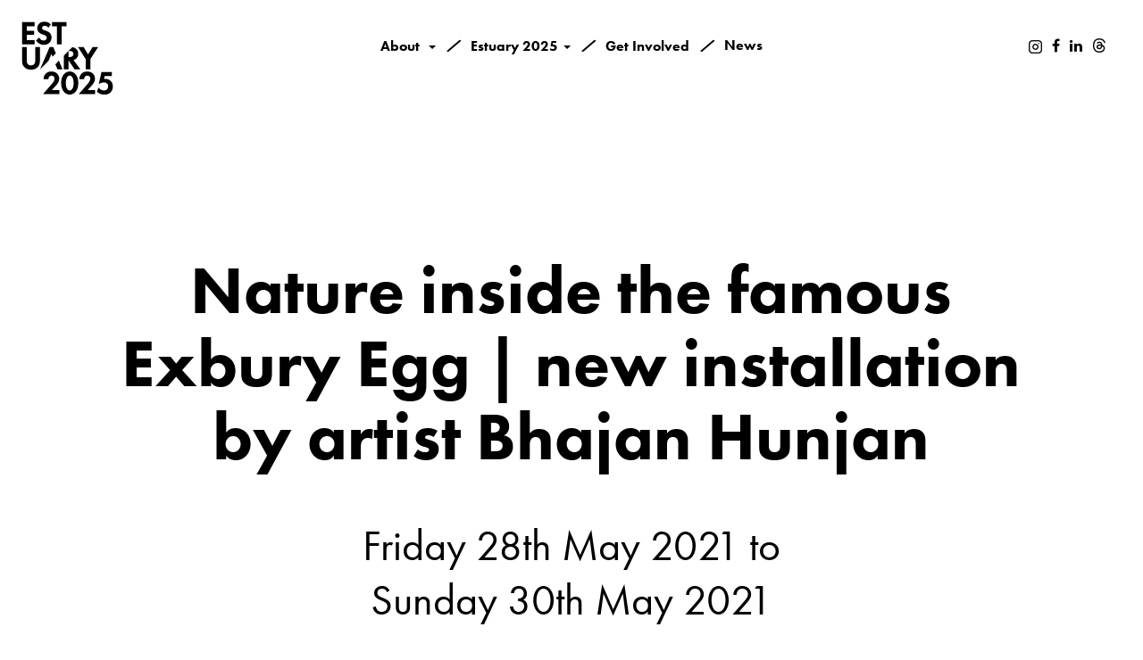

--- FILE ---
content_type: text/html; charset=UTF-8
request_url: https://www.estuaryfestival.com/event/detail/nature-inside-the-famous-exbury-egg.html
body_size: 14331
content:
<!DOCTYPE html>
<!--[if IE 8]> <html lang="en" class="ie8"> <![endif]-->
<!--[if !IE]><!--> <html lang="en"> <!--<![endif]--><head>
  
  <meta charset="utf-8">
   <title>Nature inside the famous Exbury Egg | new installation by artist Bhajan Hunjan</title>
     <meta name="description" content=""> 
     <meta name="keywords" content="Nature inside the famous Exbury Egg | new installation by artist Bhajan Hunjan">
     <meta property="og:title" content="Nature inside the famous Exbury Egg | new installation by artist Bhajan Hunjan"/>
     <meta property="og:url" content="https://www.estuaryfestival.com/event/detail/nature-inside-the-famous-exbury-egg.html"/>
     <meta property="og:image" content="https://www.estuaryfestival.com/uploads/event/Sophie_Hill_-_Exbury_Egg_Photo_AlbertoRomano_-_Sophie_Hill_website_landscape.jpg"/>
     <meta property="og:type" content="website" />
     <meta property="og:description" content=""/>
      <meta name="geo.position" content="" />
     <meta name="geo.placename" content="Essex" />
    <meta name="geo.region" content="GB" />
      <meta name="twitter:card" content="summary_large_image" />
    <meta name="twitter:site" content="@estuaryfestival" />
    <meta name="twitter:title" content="Nature inside the famous Exbury Egg | new installation by artist Bhajan Hunjan" />
    <meta name="twitter:description" content="" />
    <meta name="twitter:image:src" content="https://www.estuaryfestival.com/uploads/event/Sophie_Hill_-_Exbury_Egg_Photo_AlbertoRomano_-_Sophie_Hill_website_landscape.jpg" />
    <meta name="twitter:domain" content="https://www.estuaryfestival.com/" />
     <meta name="author" content="">
     <link rel="alternate" type="application/rss+xml" title="Estuary Festival 2016 RSS Feed" href="https://www.estuaryfestival.com/rssfeed" /> 
     <script type="application/ld+json">
{
  "@context" : "https://schema.org",
  "@type" : "Organization",
  "name" : "estuaryfestival",
  "url" : "https://www.estuaryfestival.com/",
  "sameAs" : [
    "https://www.facebook.com/estuaryfestival",
    "https://twitter.com/estuaryfestival",
    "https://www.instagram.com/estuaryfestival/"
  ]
}
</script>
   
     
  <!-- Mobile Specific Meta -->
  <meta name="viewport" content="width=device-width, initial-scale=1, maximum-scale=1">
    <meta http-equiv="X-UA-Compatible" content="IE=edge">

    <link href="https://www.estuaryfestival.com/bootstrap/css/bootstrap.min.css" rel="stylesheet" media="screen">
    
    <!-- Plugin Stylesheets -->
   
   <link rel="stylesheet" href="https://cdn.jsdelivr.net/npm/bootstrap-icons@1.11.1/font/bootstrap-icons.css" integrity="sha384-4LISF5TTJX/fLmGSxO53rV4miRxdg84mZsxmO8Rx5jGtp/LbrixFETvWa5a6sESd" crossorigin="anonymous">
   
<link rel="stylesheet" href="https://maxcdn.bootstrapcdn.com/font-awesome/4.6.2/css/font-awesome.min.css">
 <link href="https://www.estuaryfestival.com/css/hamburgers.css" rel="stylesheet" type="text/css">
    
    <!-- Main Stylesheets -->
  <link href="https://www.estuaryfestival.com/css/styles.css" rel="stylesheet" type="text/css">
    
    <!-- add typekit fonts -->
    <script src="https://use.typekit.net/qyy3vwq.js"></script>
	<script>try{Typekit.load({ async: true });}catch(e){}</script>
    
    
    <script src="https://use.typekit.net/fhx5stc.js"></script>
	<script>try{Typekit.load({ async: true });}catch(e){}</script>

  <!--[if lt IE 9]>
    <script src="https://html5shim.googlecode.com/svn/trunk/html5.js"></script>
    <link rel="stylesheet" type="text/css" href="https://www.estuaryfestival.com/css/ie8-and-down.css" />

<!-- Go to www.addthis.com/dashboard to customize your tools -->
<script type="text/javascript" src="//s7.addthis.com/js/300/addthis_widget.js#pubid=ra-573ae7e24c0c6c4c"></script>

<!-- Facebook Pixel Code -->

<script>

!function(f,b,e,v,n,t,s)

{if(f.fbq)return;n=f.fbq=function(){n.callMethod?

n.callMethod.apply(n,arguments):n.queue.push(arguments)};

if(!f._fbq)f._fbq=n;n.push=n;n.loaded=!0;n.version='2.0';

n.queue=[];t=b.createElement(e);t.async=!0;

t.src=v;s=b.getElementsByTagName(e)[0];

s.parentNode.insertBefore(t,s)}(window, document,'script',

'https://connect.facebook.net/en_US/fbevents.js');

fbq('init', '220399109470563');

fbq('track', 'PageView');

 fbq('track', 'Lead');

</script>

<noscript><img height="1" width="1" style="display:none"

src="https://www.facebook.com/tr?id=220399109470563&ev=PageView&noscript=1"

/></noscript>

<!-- End Facebook Pixel Code -->

<script>
  (function(i,s,o,g,r,a,m){i['GoogleAnalyticsObject']=r;i[r]=i[r]||function(){
  (i[r].q=i[r].q||[]).push(arguments)},i[r].l=1*new Date();a=s.createElement(o),
  m=s.getElementsByTagName(o)[0];a.async=1;a.src=g;m.parentNode.insertBefore(a,m)
  })(window,document,'script','https://www.google-analytics.com/analytics.js','ga');

  ga('create', 'UA-77856934-1', 'auto');
  ga('send', 'pageview');
  

</script>    
  
  <![endif]-->
<script src="https://code.jquery.com/jquery-1.10.1.min.js"></script>
<script src="https://www.estuaryfestival.com/js/jqBootstrapValidation.js"></script>
<!-- Validation Stylesheets -->
<link href="https://www.estuaryfestival.com/css/validation.css" rel="stylesheet" type="text/css">
  <!-- Favicon and Apple Icons -->
  <link rel="shortcut icon" href="https://www.estuaryfestival.com/images/favicon.ico">
  <link rel="apple-touch-icon" href="img/icons/apple-touch-icon.png">
  <link rel="apple-touch-icon" sizes="72x72" href="img/icons/apple-touch-icon-72x72.png">
  <link rel="apple-touch-icon" sizes="114x114" href="img/icons/apple-touch-icon-114x114.png">
   <script src="https://www.estuaryfestival.com/bootstrap/js/bootstrap.min.js"></script>
  
    <script type="text/javascript" src="https://cdnjs.cloudflare.com/ajax/libs/bootstrap-datepicker/1.9.0/js/bootstrap-datepicker.min.js"></script>
  <link rel="stylesheet" href="https://cdnjs.cloudflare.com/ajax/libs/bootstrap-datepicker/1.9.0/css/bootstrap-datepicker.min.css" />
</head>
<body class="">


	<script src="https://www.estuaryfestival.com/js/jquery.cookie.js"></script>

  

    <script>
$(document).ready(function() {

	if(navigator.cookieEnabled){

		var cookie_val = $.cookie('newsletter-estuaryfestival', Number);

        // alert(cookie_val);
		var currentDateTime = new Date().getTime();


		if(currentDateTime > cookie_val || typeof(cookie_val) == "undefined"){

			$.removeCookie('newsletter-estuaryfestival', { path: '/' });

			var currentDate = new Date();

			var new_date = currentDate.setDate(currentDate.getDate() + 1);

			$.cookie('newsletter-estuaryfestival', new_date, { expires: 1, path: '/' });


			window.onload = function() {

				setTimeout(function(){

									  $('#newsletter_popup').modal('show');  

									 }, 3000);

				};

	

		}
		else {
			
			setTimeout(function(){
				// alert('hi');
 			//your code here
			$("#at4-share").append("<p onClick = 'show_modal();' class='active-icon popup_out'></p>");
         }, 2000);
		
		}
	}
});

 function show_modal(){
	 $('#newsletter_popup').modal('show');  
	 $(".at4-share p").hide();
	 
	 
 }

 $(document).ready(function() {	



   $('#dontShowPopupNexttime').change(function() {

			if($(this).is(":checked")) {

			$.removeCookie('newsletter-estuaryfestival', { path: '/' });

			var x = 12; //1 years

			var currentDate = new Date();

			var new_date = currentDate.setMonth(currentDate.getMonth() + x);

			

			$.cookie('newsletter-estuaryfestival', new_date, { expires: 365, path: '/' });



			} else {

			$.removeCookie('newsletter-estuaryfestival', { path: '/' });

			var currentDate = new Date();

			var new_date = currentDate.setDate(currentDate.getDate() + 1);

			$.cookie('newsletter-estuaryfestival', new_date, { expires: 1, path: '/' });

			}

	 });
	 
 

	 $('#subsribeButton').click(function() { 

			$.removeCookie('newsletter-estuaryfestival', { path: '/' });

			var x = 12; //1 years

			var currentDate = new Date();

			var new_date = currentDate.setMonth(currentDate.getMonth() + x);

			$.cookie('newsletter-estuaryfestival', new_date, { expires: 365, path: '/' });

			//$('#subscribe-form').submit();

	});

});

    

    </script>

	

	<div class="modal fade" id="newsletter_popup" tabindex="-1" role="dialog" aria-labelledby="myModalLabel" aria-hidden="true">

                              <div class="modal-dialog newsletter">

                                <div class="modal-content" style="border-radius:0;">
                              
                                 <button type="button" class="close white cancelButton" data-dismiss="modal">x</button>


                                    <div class="modal-body">
                                    
                                    	<div class="modal-banner">
                                        
                                        	<!--<img src="https://www.estuaryfestival.com/images/Estuary2025_logo_BW_RGB_black.svg" class="popup_logo">-->
                                            
                                            <img src="https://www.estuaryfestival.com/images/blue-pop-up-2025.jpg" class="">
                                            

                                        	<!--<h3 class="modal-title yourself">NEWSLETTER</h3>-->
                                        
                                        </div>
                                        
                                        <h4 class="text-28" style="padding-bottom: 25px;padding-top: 15px;">Sign up for the Estuary Festival newsletter</h4>
                                    
                                        <div class="hpsignup-inputs">
                                        
                                        	<a href="#" id="showmenu" class="modal_cancel" onclick='myFunction()'>
                                            
                                            <span><img src="https://www.estuaryfestival.com/images/popup_close.png"></span>
                                            <span id="modal_cancel">maybe later</span>
                                            </a>
                                            
                                           <div>
                                            
                                            <p id="formsection" style="display:none;"> Thank you for contacting us. We will be get back to you as early as possible. </p>
                                        
                                            <form action="#" method="post" id="subForm">
                                            
                                            <input id="fieldEmail" name="email" type="text" placeholder="Enter your email address here"  />
                                            
                                            <button id="subsribeButton" class="signup-submit" type="submit">SUBMIT</button>
                                            
                                            </form>
                                           </div>
                                        
                                        </div>
                                       <p>We dislike spam just as much as you, and that is why we don't send it. If you change your
                                            mind, you can unsubscribe at any time. Estuary Festival is a GDPR compliant company.

  										<br />
                                        Click here to view our  <a href="https://www.estuaryfestival.com/privacy.html">privacy policy.</a></p>
                                    
                                    </div>


                                </div>

                              </div>

                            </div>
                            
                            <script>
							//  Contact form
							$('#subForm').submit(function(e){
							  e.preventDefault();
							  // alert('hi');
							  var email = $('#fieldEmail').val();
							  if(email == '') return false;
							  // var name = $('#name').val();
							  var url ='https://www.estuaryfestival.com/form/submitnewsletter';
							  
							 $.post( url, { email: email }, function( data ) {

                          		$( "#formsection" ).html( data );
								$( "#subForm" ).hide();
								$( "#formsection" ).show();
								$( "#modal_cancel" ).text('cancel');
								$('#fieldEmail').val('');
								
                               });
							 
						  });
						  
						$(document).ready(function() {
						  $('#showmenu').click(function() {
							$('.at4-share p').toggleClass('active-icon');
							$('body').removeClass('modal-open');
							$('.fade').removeClass('in');
						  });
						});


						$(document).ready(function() {
						  $('.active-icon').click(function() {
							$('body').toggleClass('modal-open');
							$('.fade').toggleClass('in');
						  });
						});
						
						function myFunction() {
						   
						   $("#at4-share").append("<p onClick = 'back_popup(); 'class='active-icon popup_out'></p>");
						   
						   $( "#formsection" ).hide();
							$( "#subForm" ).show();
							
							
						}
						
						function back_popup(){
						
						 $('body').toggleClass('modal-open');
						 $('.fade').toggleClass('in');
						 $('.popup_out').toggleClass('popup_one');
						 $( "#modal_cancel" ).text('maybe later');
						
						 
						 setTimeout(function() {
									$('.at4-share p').remove();            
								}, 500 );
						 
						}
						
						$('#newsletter_popup').on('hidden.bs.modal', function (e) {
  						// do something...
						  $("#at4-share").append("<p onClick = 'show_modal(); 'class='active-icon popup_out'></p>");
						   $('body').removeClass('body-fixed');
						   $( "#formsection" ).hide();
							$( "#subForm" ).show();
						})
						
						    
				    </script>

<!--<![endif]-->
<section class="navbar-fixed-top inner_header">
    <div class="container">
        <div class="row">
        <div class="col-lg-12">
           
        <nav class="navbar" role="navigation">
        
        <div class="hamburger hamburger--collapse" data-toggle="collapse" data-target=".navbar-ex1-collapse">
            <div class="hamburger-box">
              <div class="hamburger-inner"></div>
            </div>
        </div>
        
        
        <div class="ticker_surround hidden-xs pull-right home">
          <div class="ticker_block">
            <div id="defaultCountdown">
            
            	
            
            </div>
          </div>  
        </div>
        
        <div class="navbar-header">
        
        	<a class="my-logo" href="https://www.estuaryfestival.com/">
            	<!--<img alt="" src="https://www.estuaryfestival.com/images/logo_21.png" />-->
                <!--<img alt="" src="https://www.estuaryfestival.com/images/svg/logo-bw.svg" class="inner-header-logo" />-->
                <img alt="" src="https://www.estuaryfestival.com/images/Estuary2025_logo_BW_RGB_black.svg" class="inner-header-logo" />
            </a>
            
        </div>
        
        <div class="collapse navbar-collapse navbar-ex1-collapse">
        	
            <ul class="nav navbar-nav">
            
            <li class="animate1 dropdown">
            <a class="dropdown-toggle" href="#" id="navbarDropdown" role="button" data-toggle="dropdown" aria-haspopup="true" aria-expanded="false">
            About <span class="caret arrow_d"></span> <span>/</span>
            </a>
            <ul class="dropdown-menu" aria-labelledby="navbarDropdown" style="text-align:left;">
            <li><a class="dropdown-item" href="https://www.estuaryfestival.com/contact.html">Contact</a></li>
 <li><a class="dropdown-item" href="https://www.estuaryfestival.com/estuary-festival-advisory-board.html">Advisory Board</a></li>
            <li><a class="dropdown-item" href="https://www.estuaryfestival.com/the-estuary-story.html">The Estuary story</a></li>
            <li><a class="dropdown-item" href="https://www.estuaryfestival.com/calendar.html">2016 archive</a></li>
            <li><a class="dropdown-item" href="https://www.estuaryfestival.com/estuary-2021-events.html">2021 archive</a></li>
     
            </ul>
            </li>
            
            <li class="animate1 dropdown">
            <a class="dropdown-toggle" href="#" id="navbarDropdown" role="button" data-toggle="dropdown" aria-haspopup="true" aria-expanded="false">
            Estuary 2025<span class="caret arrow_d"></span> <span>/</span>
            </a>
            <ul class="dropdown-menu" aria-labelledby="navbarDropdown" style="text-align:left;">
             <li><a class="dropdown-item" href="https://www.estuaryfestival.com/events2025.html">Calendar</a></li>
           <li><a class="dropdown-item" href="https://www.estuaryfestival.com/artists-2025.html">Estuary 2025 Commissions</a></li>
 <li><a class="dropdown-item" href="https://www.estuaryfestival.com/associated-programme-2025.html">Estuary Anthology</a></li>
            <li><a class="dropdown-item" href="https://www.estuaryfestival.com/map2025.html">Map</a></li>
            <li><a class="dropdown-item" href="https://www.estuaryfestival.com/partners.html">Partners</a></li>
            </ul>
            </li>

<li><a class="animate1" href="https://www.estuaryfestival.com/blog/detail/estuary2025-get-involved.html">Get Involved <span>/</span></a></li>
<li><a class="animate1" href="https://www.estuaryfestival.com/blog.html">News </a></li>


            </ul>
        
        
        
        </div>
        
        <div class="top-social">
            <a href="https://www.instagram.com/estuaryfestival/" target="_blank"><img alt="" src="https://www.estuaryfestival.com/images/inst-black.png" class="inst" /></a>
            <a href="https://www.facebook.com/estuaryfestival" target="_blank"><i class="fa fa-facebook" aria-hidden="true"></i></a> 
            <a href="https://www.linkedin.com/company/estuary-festival" target="_blank"><i class="fa fa-linkedin" aria-hidden="true"></i></a>
            <a href=" https://www.threads.net/@estuaryfestival" target="_blank"><i class="fa bi bi-threads"></i></a>
            
            
            
        </div>
        <!-- /.navbar-collapse --></nav><!-- end navigation --></div>
        </div>
    </div>
</section>

<div class="top_gap"></div>



<section class="about artists pb-0 no_br" xmlns="http://www.w3.org/1999/html">
	<div class="container">
    
        <div class="row">
        
            <div class="col-lg-10 col-lg-offset-1 col-md-10 col-md-offset-1 art-detail-img">
                	<h2>Nature inside the famous Exbury Egg | new installation by artist Bhajan Hunjan</h2>
                    <p class="text-20-strong text-center mb-4">Friday 28th May 2021 to <br>Sunday 30th May 2021</p> 


                                     
                	<img src="https://www.estuaryfestival.com/uploads/event/Sophie_Hill_-_Exbury_Egg_Photo_AlbertoRomano_-_Sophie_Hill_website_landscape.jpg" class="mb-04">
                	            </div>
        </div>
    </div>
</section>

<section class="scale">

	<div class="container">
    
    	<div class="row">
        
        	<div class="col-lg-8 col-lg-offset-2 col-md-8 col-md-offset-2">
            
            	<div class="row">
                
                	<div class="col-lg-7 col-md-7 adam">
                    
                    	<div class="row">
                        
                        	<div class="col-lg-12 col-md-12">
                            
                            	<h2>Nature inside the famous Exbury Egg | new installation by artist Bhajan Hunjan</h2>
                            
                            	<p><span data-sheets-value="{&quot;1&quot;:2,&quot;2&quot;:&quot;See artist Bhajan Hunjan&rsquo;s wonderful installation inspired by nature inside the Exbury Egg.\n \nStephen Turner&rsquo;s Exbury Egg featured on Channel 4&rsquo;s Amazing Spaces and was originally built in 2013 as a floating home that was situated on the Beaulieu River on the Exbury Estate, from which Turner explored our increasingly dissonant relationship with nature. The Egg has been at home in Thamesmead, where the role of water is integral to both the landscape and wildlife, since July 2019; first floated on Southmere Lake and then moored in the grounds of Bow Arts&rsquo; Lakeside Centre as part of Turner&rsquo;s project &lsquo;Natura Prima? Riverine Communities Thamesmead - Venice 2019-21&rsquo;.\n \nBy interacting with and collecting natural materials from the local Thamesmead environment, Bhajan will unveil her new installation in the Egg for the Estuary Festival, using techniques of threading, arranging, rearranging, picking, pricking, stitching, knotting, tangling and untangling.\n \nOver the Covid period she has been looking at the concept of 'healing' and will use herbs from the Monks&rsquo; garden at local Lesnes Abbey, as part of the installation. Join us to learn more about the local flora and fauna of Thamesmead and perhaps take away your own healing herbs!\n \nTurner invited several artists to make work inspired by the Egg its surrounding environment and Bhajan&rsquo;s installation is part of this ongoing series that concludes in the Summer of 2021.\n&quot;}" data-sheets-userformat="{&quot;2&quot;:513,&quot;3&quot;:{&quot;1&quot;:0},&quot;12&quot;:0}">See artist Bhajan Hunjan&rsquo;s wonderful installation inspired by nature inside the Exbury Egg.<br /><br />Stephen Turner&rsquo;s Exbury Egg featured on Channel 4&rsquo;s Amazing Spaces and was originally built in 2013 as a floating home that was situated on the Beaulieu River on the Exbury Estate, from which Turner explored our increasingly dissonant relationship with nature. The Egg has been at home in Thamesmead, where the role of water is integral to both the landscape and wildlife, since July 2019; first floated on Southmere Lake and then moored in the grounds of Bow Arts&rsquo; Lakeside Centre as part of Turner&rsquo;s project &lsquo;Natura Prima? Riverine Communities Thamesmead - Venice 2019-21&rsquo;.<br /><br />By interacting with and collecting natural materials from the local Thamesmead environment, Bhajan will unveil her new installation in the Egg for the Estuary Festival, using techniques of threading, arranging, rearranging, picking, pricking, stitching, knotting, tangling and untangling.<br /><br />Over the Covid period she has been looking at the concept of 'healing' and will use herbs from the Monks&rsquo; garden at local Lesnes Abbey, as part of the installation. Join us to learn more about the local flora and fauna of Thamesmead and perhaps take away your own healing herbs!<br /><br /><em>Saturday 29 May, 11am to 4pm</em><br /><em> Sunday 30 &amp; Monday 31 May, 11am to 3pm</em><br /><br />Turner invited several artists to make work inspired by the Egg its surrounding environment and Bhajan&rsquo;s installation is part of this ongoing series that concludes in the Summer of 2021.<br /><br /><strong>About the artist</strong><br /><a href="https://bowarts.org/" target="_blank" rel="noopener">Bow Arts</a> is an arts education charity that provides affordable creative workspaces for over 500 emerging artists. Alongside, Bow Arts manages one of the country's most exciting learning and education programmes, which takes world-class artists into schools to improve the lives and learning of children and young people. Bow Arts also delivers a diverse arts and events programme from its sites, namely the Nunnery Gallery at Bow Road and the Lakeside Centre in Thamesmead.<br /><br />Photos: Alberto Romano</span></p>
                            
                            </div>
                            
                            <div class="col-lg-12 col-md-12">
                                
                                                                    
                            </div>
                        
                        </div>
            
                    </div>
                    
                    <div class="col-lg-4 col-lg-offset-1 col-md-4 col-md-offset-1">
            
                        <div class="whats_on event_sidebar das">
                    
                            <h4>When</h4>

                            <p>

                            Friday 28th May 2021 to <br>Sunday 30th May 2021<br>                            </p>


                            <h4>Where</h4>
                            
                            <p>Lakeside Centre Southmere Lake Complex, 2 Bazalgette Way, London<br>
                                <br>
                                SE2 9AN</p>
                                
                            <!--<a href="#">View on map</a>-->
                                                       <h4>Travel</h4>
                            <p>There is a short flight of stairs to gain access to the egg itself, though there will also be things to see on ground level.<br />The Lakeside Centre and toilets are fully accessible.</p>
                            
                                                            <h4>Access</h4>
                                <p>Wheelchair Friendly<br />Parking<br />Toilet/Changing Facilities</p>
                            


                                                            <h4>Website</h4>
                                <p><a href="https://bowarts.org/news/bhajan-hunjan-response-to-stephen-turners-exbury-egg ">Link</a> </p>
                            
                                                        <!--<h4>Share</h4>
                            
                            <div class="on_social">
                            
                            <a href="#"><i class="fa fa-twitter" aria-hidden="true"></i></a>
                            <a href="#"><i class="fa fa-facebook" aria-hidden="true"></i></a>
                            <a href="#"><i class="fa fa-envelope-o" aria-hidden="true"></i></a>
                            
                            </div>-->
                            
                        </div>
                        
                        <div class="graphies"><img src="https://www.estuaryfestival.com/images/sidebar_graphies.png" alt=""></div>
                    
                    </div>
                    
                    
            
            		<div class="col-lg-12 col-md-12 art_btn">

					   <div class='pull-left text-center'><a class='pre' href='https://www.estuaryfestival.com/event/detail/art-on-the-rails.html'>Previous</a>
			   <em>Art on the Rails</em>
			   </div><div class='pull-right text-center'><a class='next' href='https://www.estuaryfestival.com/event/detail/estuary-imaginarium-tidal-treasures-from-the-thames.html'> Next</a>
				
				 <em>Estuary Imaginarium: Tidal treasures from the Thames</em>
				 </div
				                    
                    </div> 
                
                </div>
            
            </div>
        
        	
            
            
            
            
            
        </div>
    
    </div>

</section>











<section class="home-sponsors">
<div class="container">
<div class="row">
<div class="col-lg-10 col-lg-offset-1 col-md-10 col-md-offset-1">
<div class="row"><hr>
<div class="col-lg-12">
<h3></h3>
</div>
</div>
<br><br>
<div class="clearfix"></div>
<span><span><span><span><span><span><span><span><span><span><span><span><span><span><span><span><span><span><span><span></span></span></span></span></span></span></span></span></span></span></span></span></span></span></span></span></span></span></span></span></div>
</div>
<!--<div class="row sponsors_logo mob-view">
               <div class="col-lg-2 col-md-3 col-sm-4 col-xs-6">
                  <div>
                     <div>
                        
                        <img src="https://www.estuaryfestival.com/images/logo-1.jpg" alt="" />
                     </div>
                  </div>
               </div>
               <div class="col-lg-2 col-md-3 col-sm-4 col-xs-6">
                  <div>
                     <div>
                       
                     </div>
                  </div>
               </div>
               <div class="col-lg-2 col-md-3 col-sm-4 col-xs-6">
                  <div>
                     <div>
                       
                        <img src="https://www.estuaryfestival.com/images/logo-3.jpg" alt="" />
                     </div>
                  </div>
               </div>
               <div class="col-lg-2 col-md-3 col-sm-4 col-xs-6">
                  <div>
                     <div>
                        
                        <img src="https://www.estuaryfestival.com/images/logo-4.jpg" alt="" />
                     </div>
                  </div>
               </div>
               <div class="col-lg-2 col-md-3 col-sm-4 col-xs-6">
                  <div>
                     <div>
                       
                        <img src="https://www.estuaryfestival.com/images/logo-5.jpg" alt="" />
                     </div>
                  </div>
               </div>
               <div class="col-lg-2 col-md-3 col-sm-4 col-xs-6">
                  <div>
                     <div>
                        
                        <img src="https://www.estuaryfestival.com/images/logo-6.jpg" alt="" />
                     </div>
                  </div>
               </div>
               <div class="col-lg-2 col-md-3 col-sm-4 col-xs-6">
                  <div>
                     <div>
                        
                        <img src="https://www.estuaryfestival.com/images/logo-7.jpg" alt="" />
                     </div>
                  </div>
               </div>
               <div class="col-lg-2 col-md-3 col-sm-4 col-xs-6">
                  <div>
                     <div>
                       
                        <img src="https://www.estuaryfestival.com/images/logo-8.jpg" alt="" />
                     </div>
                  </div>
               </div>
               <div class="col-lg-2 col-md-3 col-sm-4 col-xs-6">
                  <div>
                     <div>
                       
                        <img src="https://www.estuaryfestival.com/images/logo-9.jpg" alt="" />
                     </div>
                  </div>
               </div>
               <div class="col-lg-2 col-md-3 col-sm-4 col-xs-6">
                  <div>
                     <div>
                        
                        <img src="https://www.estuaryfestival.com/images/logo-10.jpg" alt="" />
                     </div>
                  </div>
               </div>
               <div class="col-lg-2 col-md-3 col-sm-4 col-xs-6">
                  <div>
                     <div>
                       
                        <img src="https://www.estuaryfestival.com/images/logo-11.jpg" alt="" />
                     </div>
                  </div>
               </div>
               <div class="col-lg-2 col-md-3 col-sm-4 col-xs-6">
                  <div>
                     <div>
                        
                        <img src="https://www.estuaryfestival.com/images/logo-12.jpg" alt="" />
                     </div>
                  </div>
               </div>
               <div class="col-lg-2 col-md-3 col-sm-4 col-xs-6">
                  <div>
                     <div>
                       
                        <img src="https://www.estuaryfestival.com/images/logo-13.jpg" alt="" />
                     </div>
                  </div>
               </div>
               <div class="col-lg-2 col-md-3 col-sm-4 col-xs-6">


                  <div>
                     <div>
                       
                        <img src="https://www.estuaryfestival.com/images/logo-arts.jpg" alt="" />
                     </div>
                  </div>
               </div>
               <div class="col-lg-2 col-md-3 col-sm-4 col-xs-6">
                  <div>
                     <div>
                        <img src="https://www.estuaryfestival.com/images/logo-fvu.jpg" alt="" />
                     </div>
                  </div>
               </div>
               <div class="col-lg-2 col-md-3 col-sm-4 col-xs-6">
                  <div>
                     <div>
                        <img src="https://www.estuaryfestival.com/images/BATIE_Logo_BWV2.png" alt="" />
                     </div>
                  </div>
               </div>
               <div class="col-lg-2 col-md-3 col-sm-4 col-xs-6">
                  <div>
                     <div>
                        <img src="https://www.estuaryfestival.com/images/logo-jer.jpg" alt="" />
                     </div>
                  </div>
               </div>
               <div class="col-lg-2 col-md-3 col-sm-4 col-xs-6">
                  <div>
                     <div>
                        <img src="https://www.estuaryfestival.com/images/logo-well.jpg" alt="" />
                     </div>
                  </div>
               </div>
               <div class="col-lg-2 col-md-3 col-sm-4 col-xs-6">
                  <div>
                     <div>
                        <img src="https://www.estuaryfestival.com/images/logo-fpg.jpg" alt="" />
                     </div>
                  </div>
               </div>
               <div class="col-lg-2 col-md-3 col-sm-4 col-xs-6">
                  <div>
                     <div>
                        <img src="https://www.estuaryfestival.com/images/Beecroft_Logo_BWV2.png" alt="" />
                     </div>
                  </div>
               </div>
               <div class="col-lg-2 col-md-3 col-sm-4 col-xs-6">
                  <div>
                     <div>
                        <img src="https://www.estuaryfestival.com/images/TAP_Logo_BWV3.png" alt="" />
                     </div>
                  </div>
               </div>
               <div class="col-lg-2 col-md-3 col-sm-4 col-xs-6">
                  <div>
                     <div>
                        <img src="https://www.estuaryfestival.com/images/coalhousefp.png" alt="" />
                     </div>
                  </div>
               </div>
               <div class="col-lg-2 col-md-3 col-sm-4 col-xs-6">
                  <div>
                     <div>
                        <img src="https://www.estuaryfestival.com/images/whitstable.png" alt="" />
                     </div>
                  </div>
               </div>
               <div class="col-lg-2 col-md-3 col-sm-4 col-xs-6">
                  <div>
                     <div>
                        <img src="https://www.estuaryfestival.com/images/groningen.jpg" alt="" />
                     </div>
                  </div>
               </div>
            </div>--></div>
</section> 
<section class="blue_bg_2025">
<div class="container-fluid">
<div class="row">
<!--<img src="https://www.estuaryfestival.com/images/svg/footer-strip.svg" class="f_graphies" /> 
<img src="https://www.estuaryfestival.com/images/mobile-footer-strip.jpg" class="mobile_f_graphies" />
--></div>
</div>
</section>





<section class="home_footer">
<div class="container">
<div class="row">
<div class="col-lg-10 col-lg-offset-1 col-md-10 col-md-offset-1">
<div class="row">
<div class="col-lg-2 col-md-12 col-sm-12 est_footer">
<!--<h3>Presented by</h3>
<img src="https://www.estuaryfestival.com/images/footer_logo.png" class="footer-logo" />--></div>
<div class="col-lg-3 col-lg-offset-1 col-md-3 col-md-offset-1 col-sm-4">
<h5>Menu</h5>
<hr />
<ul>
<ul>
<li><a href="https://www.estuaryfestival.com/">Home</a></li>
<li><a href="https://www.estuaryfestival.com/events2025.html">Programme</a></li>
<li><a href="https://www.estuaryfestival.com/blog.html">News</a></li>
<li><a href="https://www.estuaryfestival.com/get-involved.html">Get Involved</a></li>
<li><a href="https://www.estuaryfestival.com/support.html">Support</a></li>
<li><a href="https://www.estuaryfestival.com/access.html">Access</a></li>
<li><a href="https://www.estuaryfestival.com/climate.html">Climate</a></li>
<li><a href="https://www.estuaryfestival.com/contact.html">Contact</a></li>
<li><a href="https://www.estuaryfestival.com/feedback.html">Feedback</a></li>
<li><a href="https://www.estuaryfestival.com/press.html">Press</a></li>
 <li><a href="https://www.estuaryfestival.com/partners.html">Partners</a></li>
<li><a href="https://www.estuaryfestival.com/privacy.html"> Privacy Policy</a></li>
<li><a href="https://www.estuaryfestival.com/terms-of-use.html">Terms & Conditions</a></li>
</ul>
</ul>
<p style="color: white;">© 2024 Estuary Festival CIC</p>
</div>

<div class="col-lg-6 col-md-6 col-sm-8 contacts">
<h5>Archive</h5>
<hr />
<ul>
<li><a href="https://www.estuaryfestival.com/calendar.html">2016 Archive</a></li>
<li><a href="https://www.estuaryfestival.com/events.html">2021 Programme</a></li>
<li><a href="https://www.estuaryfestival.com/2021-live.html">2021 Live</a></li>
<li><a href="https://www.estuaryfestival.com/artists.html">2021 Artists</a></li>
<li><a href="https://www.estuaryfestival.com/associated-programme.html">2021 Associated</a></li>
<li><a href="https://www.estuaryfestival.com/films-and-podcasts.html">2021 Films and Podcast</a></li>
<li><a href="https://www.estuaryfestival.com/map.html">2021 Map</a></li>
</ul>
</br>

<h5>Contact</h5>
<hr />
<div class="row">
<div class="col-lg-6 col-md-6 col-sm-6">
<p>Estuary Festival CIC<br />
E: <a href="/cdn-cgi/l/email-protection" class="__cf_email__" data-cfemail="452c2b232a052036313024373c232036312c3324296b262a28">[email&#160;protected]</a></p>

<div class="top-social" style="position:relative;">
<!--<a href="http://eepurl.com/iHtpFg" target="_blank"><i class="fa fa-envelope" aria-hidden="true"></i></a> -->

<!--<a href="https://www.instagram.com/estuaryfestival/" target="_blank"><i class="fa fa-instagram" aria-hidden="true"></i></a>-->
<a href="https://www.instagram.com/estuaryfestival/" target="_blank"><img alt="" src="https://www.estuaryfestival.com/images/inst-white.png" class="inst" /></a>
<a href="https://www.facebook.com/estuaryfestival" target="_blank"><i class="fa fa-facebook" aria-hidden="true"></i></a> 
<a href="https://www.linkedin.com/company/estuary-festival" target="_blank"><i class="fa fa-linkedin" aria-hidden="true"></i></a>
<a href=" https://www.threads.net/@estuaryfestival" target="_blank"><i class="fa bi bi-threads"></i></a>



</div>




</div>
<div class="col-lg-6 col-md-6 col-sm-6 mobile_v">


</div>
</div>
</div>
<!--<div class="col-lg-4 col-lg-offset-1 col-md-4 col-md-offset-1 col-sm-4 events">
            
                        <h5>Events</h5>
                        
                        <hr>
                        
                        <ul>
                        
                              <li><a href="https://www.estuaryfestival.com/event/detail/the-clifftown-podcast-">The Clifftown Podcast </a></li>

  <li><a href="https://www.estuaryfestival.com/event/detail/creative-letter-exchange">Creative Letter Exchange</a></li>

  <li><a href="https://www.estuaryfestival.com/event/detail/cloud9-festival">Cloud9 Festival</a></li>

  <li><a href="https://www.estuaryfestival.com/event/detail/medway-estuary-haiflu">Medway Estuary Haiflu</a></li>

  <li><a href="https://www.estuaryfestival.com/event/detail/hydracity-2021">HYDRACITY 2021</a></li>

  <li><a href="https://www.estuaryfestival.com/event/detail/intra-arts">Intra Arts</a></li>

  <li><a href="https://www.estuaryfestival.com/event/detail/rspb-rainham-marshes-nature-reserve">RSPB Rainham Marshes Nature Reserve</a></li>

  <li><a href="https://www.estuaryfestival.com/event/detail/bata-heritage-centre">Bata Heritage Centre</a></li>

  <li><a href="https://www.estuaryfestival.com/event/detail/crossness-engines">Crossness Engines</a></li>

  <li><a href="https://www.estuaryfestival.com/event/detail/jetstream-tours-">Jetstream Tours </a></li>

  <li><a href="https://www.estuaryfestival.com/event/detail/red-sails-over-the-estuary">Red Sails Over The Estuary</a></li>

  <li><a href="https://www.estuaryfestival.com/event/detail/yoga">Sat 22 May - 10:00-10:55 - Yoga</a></li>

  <li><a href="https://www.estuaryfestival.com/event/detail/intra-2121-ebb-flow-festival">Intra 2121 - Ebb & Flow Festival</a></li>

  <li><a href="https://www.estuaryfestival.com/event/detail/salt-sweet-ebb-flow-festival">Salt Sweet - Ebb & Flow Festival</a></li>

  <li><a href="https://www.estuaryfestival.com/event/detail/street-names-ebb-flow-festival">Street Names - Ebb & Flow Festival</a></li>

  <li><a href="https://www.estuaryfestival.com/event/detail/through-the-porthole-ebb-flow-festival">Through the Porthole - Ebb & Flow Festival</a></li>

  <li><a href="https://www.estuaryfestival.com/event/detail/nicola-flower-ebb-flow-festival">Nicola Flower - Ebb & Flow Festival</a></li>

  <li><a href="https://www.estuaryfestival.com/event/detail/shadow-tales-gallery-of-you-ebb-flow-festival">Shadow Tales - Gallery of You! - Ebb & Flow Festival</a></li>

  <li><a href="https://www.estuaryfestival.com/event/detail/shadow-tales-of-intra-ebb-flow-festival">Shadow Tales of Intra - Ebb & Flow Festival</a></li>

  <li><a href="https://www.estuaryfestival.com/event/detail/dizzy-o-dare-audio-trails-ebb-flow-festival">Dizzy O Dare Audio Trails - Ebb & Flow Festival</a></li>

  <li><a href="https://www.estuaryfestival.com/event/detail/photography-victorian-era-ebb-flow-festival">Photography of the Victorian era - Ebb & Flow Festival</a></li>

  <li><a href="https://www.estuaryfestival.com/event/detail/medway-then-and-now-ebb-flow-festival">Medway Then and Now - Ebb & Flow Festival</a></li>

  <li><a href="https://www.estuaryfestival.com/event/detail/sketching-the-ebb-flow-festival">Sketching the Ebb & Flow Festival</a></li>

  <li><a href="https://www.estuaryfestival.com/event/detail/medway-dance-network-ebb-flow-festival">Medway Dance Network - Ebb & Flow Festival</a></li>

  <li><a href="https://www.estuaryfestival.com/event/detail/out-to-dry">Out to Dry</a></li>

  <li><a href="https://www.estuaryfestival.com/event/detail/an-illustrated-map">Thames Estuary Trail: an illustrated map</a></li>

  <li><a href="https://www.estuaryfestival.com/event/detail/thames-estuary-trail">Thames Estuary Trail</a></li>

  <li><a href="https://www.estuaryfestival.com/event/detail/dawn-raga">Sat 22 May - 09:29-09:41 - Dawn Raga</a></li>

  <li><a href="https://www.estuaryfestival.com/event/detail/watermark-shoeburyness-hotel">Watermark - Shoeburyness Hotel</a></li>

  <li><a href="https://www.estuaryfestival.com/event/detail/in-the-landscape">In the Landscape</a></li>

  <li><a href="https://www.estuaryfestival.com/event/detail/port-towns-and-seaside-resorts">Port and Seaside Towns</a></li>

  <li><a href="https://www.estuaryfestival.com/event/detail/key-partners">Key Partners</a></li>

  <li><a href="https://www.estuaryfestival.com/event/detail/water-replies-journals">The Water Replies - Journals</a></li>

  <li><a href="https://www.estuaryfestival.com/event/detail/vanishing-point">Vanishing Point</a></li>

  <li><a href="https://www.estuaryfestival.com/event/detail/watermark-chalkwell-beach">Watermark - Chalkwell Beach</a></li>

  <li><a href="https://www.estuaryfestival.com/event/detail/tremor">Tremor at the Edge of Vision</a></li>

  <li><a href="https://www.estuaryfestival.com/event/detail/hello-retreat">HELLO RETREAT</a></li>

  <li><a href="https://www.estuaryfestival.com/event/detail/-in-the-end-is-the-beginning-towards-the-thames-estuary-"> In The End Is The Beginning. Towards The Thames Estuary </a></li>

  <li><a href="https://www.estuaryfestival.com/event/detail/welcome">Sat 22 May - 11:00-11:30 - An Unknown Earth</a></li>

  <li><a href="https://www.estuaryfestival.com/event/detail/watermark-thameside-nature-reserve">Watermark - Thameside Nature Reserve</a></li>

  <li><a href="https://www.estuaryfestival.com/event/detail/rebel">REBEL</a></li>

  <li><a href="https://www.estuaryfestival.com/event/detail/water-replies-poetry">The Water Replies - Poetry</a></li>

  <li><a href="https://www.estuaryfestival.com/event/detail/waiting-for-climate-change">Waiting for Climate Change</a></li>

  <li><a href="https://www.estuaryfestival.com/event/detail/crude-britannia-">Sat 22 May - 11:30-12:45 - Crude Britannia Pt.1</a></li>

  <li><a href="https://www.estuaryfestival.com/event/detail/watermark---tilbury-ferry-bus-terminus">Watermark - Tilbury Ferry Bus Terminus</a></li>

  <li><a href="https://www.estuaryfestival.com/event/detail/opening-weekend">An Unknown Earth</a></li>

  <li><a href="https://www.estuaryfestival.com/event/detail/an-english-garden">An English Garden</a></li>

  <li><a href="https://www.estuaryfestival.com/event/detail/ness">Ness</a></li>

  <li><a href="https://www.estuaryfestival.com/event/detail/walking-in-the-wake">Sat 22 May - 12:45-13.15 - Walking in the Wake</a></li>

  <li><a href="https://www.estuaryfestival.com/event/detail/watermark---three-daws-gravesend">Watermark - Three Daws Gravesend</a></li>

  <li><a href="https://www.estuaryfestival.com/event/detail/data-tree">Data Tree</a></li>

  <li><a href="https://www.estuaryfestival.com/event/detail/export-explode">[Export_Explode></a></li>

  <li><a href="https://www.estuaryfestival.com/event/detail/our-land">Our Land</a></li>

  <li><a href="https://www.estuaryfestival.com/event/detail/the-people-of-1381-outdoor-exhibition">The People of 1381 Outdoor Exhibition</a></li>

  <li><a href="https://www.estuaryfestival.com/event/detail/resistance-sustenance-protection">Resistance Sustenance Protection</a></li>

  <li><a href="https://www.estuaryfestival.com/event/detail/future-of-energy-">Sat 22 May - 13:30-14:45 - Crude Britannia Pt.2</a></li>

  <li><a href="https://www.estuaryfestival.com/event/detail/mirrors-for-princes-the-white-lion">Mirrors for Princes - The White Lion</a></li>

  <li><a href="https://www.estuaryfestival.com/event/detail/mirrors-for-princes-crooked-billet">Mirrors for Princes - Crooked Billet</a></li>

  <li><a href="https://www.estuaryfestival.com/event/detail/watermark---the-sportsman-seasalter">Watermark - The Sportsman, Seasalter</a></li>

  <li><a href="https://www.estuaryfestival.com/event/detail/mirrors-for-princes-barge-gladys">Mirrors for Princes - Barge Gladys</a></li>

  <li><a href="https://www.estuaryfestival.com/event/detail/mirrors-for-princes-lobster-smack">Mirrors for Princes - Lobster Smack</a></li>

  <li><a href="https://www.estuaryfestival.com/event/detail/mirrors-for-princes-the-worlds-end">Mirrors for Princes - The World's End</a></li>

  <li><a href="https://www.estuaryfestival.com/event/detail/family-activities-and-tours">Family activities & tours</a></li>

  <li><a href="https://www.estuaryfestival.com/event/detail/unbox">Unbox</a></li>

  <li><a href="https://www.estuaryfestival.com/event/detail/i-am-from">Sat 22 May - 15:00-15:20 - I am From</a></li>

  <li><a href="https://www.estuaryfestival.com/event/detail/watermark-the-coffee-pot-leysdown">Watermark - The Coffee Pot Leysdown</a></li>

  <li><a href="https://www.estuaryfestival.com/event/detail/james-jordan-johnson">Sat 22 May - 15:25-15:45 - During the Hour of Darkness</a></li>

  <li><a href="https://www.estuaryfestival.com/event/detail/watermark---broadstairs">Watermark - Broadstairs</a></li>

  <li><a href="https://www.estuaryfestival.com/event/detail/the-storm-cone">The Storm Cone</a></li>

  <li><a href="https://www.estuaryfestival.com/event/detail/zines-as-a-tool-for-activism">Sat 22 May - 15:50-17:00 - Zines and Activism</a></li>

  <li><a href="https://www.estuaryfestival.com/event/detail/whip-it-good">Sat 22 May - 18:00-18:50 - Whip it Good</a></li>

  <li><a href="https://www.estuaryfestival.com/event/detail/from-the-archive-rachel-lichtenstein">From the Archive:  Episode 2</a></li>

  <li><a href="https://www.estuaryfestival.com/event/detail/from-the-archive-episode-1">From the Archive: Episode 1</a></li>

  <li><a href="https://www.estuaryfestival.com/event/detail/shelter-in-place">Shelter in Place </a></li>

  <li><a href="https://www.estuaryfestival.com/event/detail/water-ink-voice">Sat 22 May - 19:00-19:50 - Water. Ink. Voice.</a></li>

  <li><a href="https://www.estuaryfestival.com/event/detail/lore-of-the-wild">Lore of the Wild</a></li>

  <li><a href="https://www.estuaryfestival.com/event/detail/antonio-roberts-event">Sat 22 May - 20:00-21:00 - A Short History of Nearly Everything</a></li>

  <li><a href="https://www.estuaryfestival.com/event/detail/plot-water-laid">PLOT: Water Laid</a></li>

  <li><a href="https://www.estuaryfestival.com/event/detail/the-commons-way">The Commons Way</a></li>

  <li><a href="https://www.estuaryfestival.com/event/detail/14-days-on-the-north-atlantic">14 Days on the North Atlantic</a></li>

  <li><a href="https://www.estuaryfestival.com/event/detail/wasted-voyages-in-the-thames-estuary">Wasted Voyages </a></li>

  <li><a href="https://www.estuaryfestival.com/event/detail/sinking-alloyances-planetary-burial">ROCK REPO Sinking Alloyances + Planetary Burial</a></li>

  <li><a href="https://www.estuaryfestival.com/event/detail/sound-mirrors">Sound Mirrors</a></li>

  <li><a href="https://www.estuaryfestival.com/event/detail/the-first-thing-i-did-was-to-kiss-the-ground">The first thing I did was to kiss the ground</a></li>

  <li><a href="https://www.estuaryfestival.com/event/detail/crude-britannia">Crude Britannia</a></li>

  <li><a href="https://www.estuaryfestival.com/event/detail/unctuous-between-fingers">Unctuous between fingers</a></li>

  <li><a href="https://www.estuaryfestival.com/event/detail/how-to-press-seaweeds-a-video-guide">How to press seaweeds, a video guide</a></li>

  <li><a href="https://www.estuaryfestival.com/event/detail/markers-webb-ellis">Markers</a></li>

  <li><a href="https://www.estuaryfestival.com/event/detail/gyg-talks-art">GYG Talks Art with Bob and Roberta Smith</a></li>

  <li><a href="https://www.estuaryfestival.com/event/detail/zed">ZED</a></li>

  <li><a href="https://www.estuaryfestival.com/event/detail/gyg-talks-art-with-webb-ellis">GYG Talks Art with Webb-Ellis</a></li>

  <li><a href="https://www.estuaryfestival.com/event/detail/gyg-talks-art-with-sadie-hennessy">GYG Talks Art with Sadie Hennessy</a></li>

  <li><a href="https://www.estuaryfestival.com/event/detail/our-time-gravesend-marcus-coates">Our Time - Gravesend</a></li>

  <li><a href="https://www.estuaryfestival.com/event/detail/eliza">ELIZA</a></li>

  <li><a href="https://www.estuaryfestival.com/event/detail/deep-thames-visit-cretaceous">Deep Thames // Visit Cretaceous</a></li>

  <li><a href="https://www.estuaryfestival.com/event/detail/the-ebbsfleet-elephant">The Ebbsfleet Elephant</a></li>

  <li><a href="https://www.estuaryfestival.com/event/detail/no-ordinary-protest">No Ordinary Protest</a></li>

  <li><a href="https://www.estuaryfestival.com/event/detail/in-the-mouth-of-the-river">In the Mouth of the River: Water, Empire & Rebellion</a></li>

  <li><a href="https://www.estuaryfestival.com/event/detail/our-time-rochester-marcus-coates">Our Time - Rochester</a></li>

  <li><a href="https://www.estuaryfestival.com/event/detail/draw-hope-bob-and-roberta-smith">Draw Hope</a></li>

  <li><a href="https://www.estuaryfestival.com/event/detail/draw-hope-workshops">Draw Hope Workshops</a></li>

  <li><a href="https://www.estuaryfestival.com/event/detail/phil-coy-grain">Grain</a></li>

  <li><a href="https://www.estuaryfestival.com/event/detail/escaping-with-magwitch">Escaping with Magwitch</a></li>

  <li><a href="https://www.estuaryfestival.com/event/detail/lissener">Lissener</a></li>

  <li><a href="https://www.estuaryfestival.com/event/detail/our-time-faversham-marcus-coates">Our Time - Faversham</a></li>

  <li><a href="https://www.estuaryfestival.com/event/detail/trolly-reef">Trolley Reef</a></li>

  <li><a href="https://www.estuaryfestival.com/event/detail/our-time-herne-bay-marcus-coates">Our Time - Herne Bay</a></li>

  <li><a href="https://www.estuaryfestival.com/event/detail/our-time-margate-marcus-coates">Our Time - Margate</a></li>

  <li><a href="https://www.estuaryfestival.com/event/detail/26-days-on-the-southern-ocean">26 Days on the Southern Ocean</a></li>

  <li><a href="https://www.estuaryfestival.com/event/detail/and-the-thing-is">and the thing is</a></li>

  <li><a href="https://www.estuaryfestival.com/event/detail/our-time-dartford-marcus-coates">Our Time - Dartford</a></li>

  <li><a href="https://www.estuaryfestival.com/event/detail/the-telling-image">The Telling Image</a></li>

  <li><a href="https://www.estuaryfestival.com/event/detail/letters-to-the-earth">Letters to the Earth</a></li>

  <li><a href="https://www.estuaryfestival.com/event/detail/landscape-and-wildlife-photography-workshop">Landscape and Wildlife Photography Workshop - Hoo Marshes</a></li>

  <li><a href="https://www.estuaryfestival.com/event/detail/reveal">REVEAL</a></li>

  <li><a href="https://www.estuaryfestival.com/event/detail/up-to-your-neck-in-mud">UP TO YOUR NECK IN MUD</a></li>

  <li><a href="https://www.estuaryfestival.com/event/detail/the-cinder-path-project">The Cinder Path Project</a></li>

  <li><a href="https://www.estuaryfestival.com/event/detail/a-hoo-catalog">A Hoo Catalog</a></li>

  <li><a href="https://www.estuaryfestival.com/event/detail/the-strand-125">The Strand 125</a></li>

  <li><a href="https://www.estuaryfestival.com/event/detail/tales-of-the-fanns-walking-arts-festival">Tales of the Fanns: Walking & Arts Festival</a></li>

  <li><a href="https://www.estuaryfestival.com/event/detail/0">Stone Place Stories </a></li>

  <li><a href="https://www.estuaryfestival.com/event/detail/wandering-the-wilderness">Wandering the Wilderness</a></li>

  <li><a href="https://www.estuaryfestival.com/event/detail/swansula-relics-of-estuarine-magic-">Swansula, Relics of Estuarine Magic </a></li>

  <li><a href="https://www.estuaryfestival.com/event/detail/conrad-to-containers-barking-to-beijing">Conrad to Containers: Barking to Beijing</a></li>

  <li><a href="https://www.estuaryfestival.com/event/detail/riverside-soundings-sound-walk">Riverside Soundings - Sound Walk</a></li>

  <li><a href="https://www.estuaryfestival.com/event/detail/flotsam-and-jetsam">Flotsam and Jetsam</a></li>

  <li><a href="https://www.estuaryfestival.com/event/detail/practice-makes-perfect">Practice Makes Perfect</a></li>

  <li><a href="https://www.estuaryfestival.com/event/detail/restorative-drawing">Restorative Drawing with Liz Atkin for Bethlem Gallery</a></li>

  <li><a href="https://www.estuaryfestival.com/event/detail/confluence-estuary">IMPEKA presents Confluence #2: Estuary</a></li>

  <li><a href="https://www.estuaryfestival.com/event/detail/the-sound-of-that-place">The Sound of That Place</a></li>

  <li><a href="https://www.estuaryfestival.com/event/detail/precarious-straits">PRECARIOUS STRAITS</a></li>

  <li><a href="https://www.estuaryfestival.com/event/detail/rubbish-photos-southend-beach-rubbish-project">Rubbish Photos – Southend Beach Rubbish Project</a></li>

  <li><a href="https://www.estuaryfestival.com/event/detail/the-crow-stone-">The Crow Stone</a></li>

  <li><a href="https://www.estuaryfestival.com/event/detail/ripping-landscapes">Ripping Landscapes</a></li>

  <li><a href="https://www.estuaryfestival.com/event/detail/cyanotype-workshops-">Cyanotype Workshops with Southend Beach Rubbish Project</a></li>

  <li><a href="https://www.estuaryfestival.com/event/detail/precarious-straits-exhibition">PRECARIOUS STRAITS – Exhibition</a></li>

  <li><a href="https://www.estuaryfestival.com/event/detail/golden-years-sadie-hennessy">Golden Years</a></li>

  <li><a href="https://www.estuaryfestival.com/event/detail/golden-years-2022">Golden Years</a></li>

  <li><a href="https://www.estuaryfestival.com/event/detail/yoga-with-dirish">Sun 23 May - 09:45-10:40 - Yoga</a></li>

  <li><a href="https://www.estuaryfestival.com/event/detail/welcome-2">Sun 23 May - 10:45-11:00 - Welcome</a></li>

  <li><a href="https://www.estuaryfestival.com/event/detail/walking-in-the-wake-2">Sun 23 May - 11:00-11:20 - Walking in the Wake</a></li>

  <li><a href="https://www.estuaryfestival.com/event/detail/here-her">Sun 23 May - 12:30-13:00 - Here/Her</a></li>

  <li><a href="https://www.estuaryfestival.com/event/detail/her-dreams">Sun 23 May - 14:00-15:00 - Her Dreams are Bigger</a></li>

  <li><a href="https://www.estuaryfestival.com/event/detail/fashion">Sun 23 May - 15:00-16:00 - Maya Scarlette</a></li>

  <li><a href="https://www.estuaryfestival.com/event/detail/bioregionalism">Sun 23 May - 16:00-17:30 - Estuary Bioregionalism</a></li>

  <li><a href="https://www.estuaryfestival.com/event/detail/ayesha-tan-jones">Sun 23 May - 21:50-22:00 - Yearn 2 Dream</a></li>

  <li><a href="https://www.estuaryfestival.com/event/detail/the-sea-view-has-me-again-patrick-wright-shona-illingworth">The Sea View Has Me Again</a></li>

  <li><a href="https://www.estuaryfestival.com/event/detail/a-fleeting-field-station-near-cliffe">A Fleeting Field Station near Cliffe</a></li>

  <li><a href="https://www.estuaryfestival.com/event/detail/east-india-and-the-thames-virtual-tours">East India and The Thames  - A Trilogy </a></li>

  <li><a href="https://www.estuaryfestival.com/event/detail/tilbury-fort">Tilbury Fort</a></li>

  <li><a href="https://www.estuaryfestival.com/event/detail/rainham-rspb">Rainham RSPB</a></li>

  <li><a href="https://www.estuaryfestival.com/event/detail/prittlewell-priory">Prittlewell Priory</a></li>

  <li><a href="https://www.estuaryfestival.com/event/detail/canvey-island-dutch-cottage-museum">Canvey Island Dutch Cottage Museum</a></li>

  <li><a href="https://www.estuaryfestival.com/event/detail/guru-nanak-darbar-gurdwara">Guru Nanak Darbar Gurdwara</a></li>

  <li><a href="https://www.estuaryfestival.com/event/detail/the-crow-stone">The Crow Stone</a></li>

  <li><a href="https://www.estuaryfestival.com/event/detail/hadleigh-farm-estate">Hadleigh Farm Estate</a></li>

  <li><a href="https://www.estuaryfestival.com/event/detail/ramsgate-royal-harbour">Ramsgate Royal Harbour</a></li>

  <li><a href="https://www.estuaryfestival.com/event/detail/elmley-nature-reserve">Elmley Nature Reserve</a></li>

  <li><a href="https://www.estuaryfestival.com/event/detail/decoy">Decoy</a></li>

  <li><a href="https://www.estuaryfestival.com/event/detail/thurrock-island-2021">Thurrock Island 2021: Bryony and the Big Beach Clean Up</a></li>

  <li><a href="https://www.estuaryfestival.com/event/detail/degree-showcase">Canterbury Christ Church University’s Degree Showcase</a></li>

  <li><a href="https://www.estuaryfestival.com/event/detail/same-river-twice">Same River Twice</a></li>

  <li><a href="https://www.estuaryfestival.com/event/detail/breaching-the-boundary">Breaching the Boundary</a></li>

  <li><a href="https://www.estuaryfestival.com/event/detail/in-the-process-of-knitting-a-netting">In the Process of Knitting A Netting</a></li>

  <li><a href="https://www.estuaryfestival.com/event/detail/estuary-live-lounge">Estuary Live Lounge</a></li>

  <li><a href="https://www.estuaryfestival.com/event/detail/place-and-purpose">Obsessive Pursuit: Place and its Purpose</a></li>

  <li><a href="https://www.estuaryfestival.com/event/detail/place-and-purpose-2">Wed 26 May - 19:00-21:00 -  Obsessive Pursuit</a></li>

  <li><a href="https://www.estuaryfestival.com/event/detail/identity-cohesion-plus">Identity</a></li>

  <li><a href="https://www.estuaryfestival.com/event/detail/the-graphic-language-of-the-seaside-exhibition">The Graphic Language of the Seaside Exhibition</a></li>

  <li><a href="https://www.estuaryfestival.com/event/detail/jan-morris-lecture">Rediscovering Magic in the Landscape</a></li>

  <li><a href="https://www.estuaryfestival.com/event/detail/the-great-tide">The Great Tide: Flooding, Landscape and Memory</a></li>

  <li><a href="https://www.estuaryfestival.com/event/detail/cruising-the-estuary-">Cruising the Estuary </a></li>

  <li><a href="https://www.estuaryfestival.com/event/detail/rising-from-the-ashes">Rising from the Ashes – The Restoration of the Dockyard Church</a></li>

  <li><a href="https://www.estuaryfestival.com/event/detail/ewt-gunners-park-walk">EWT Gunners Park Walk</a></li>

  <li><a href="https://www.estuaryfestival.com/event/detail/resistance-book-launch-">Fri 28 May - 19:00-21:00 - Resistance Sustenance Protection</a></li>

  <li><a href="https://www.estuaryfestival.com/event/detail/the-return-of-the-fleet-spring-heads">The Return of the Fleet Spring Heads</a></li>

  <li><a href="https://www.estuaryfestival.com/event/detail/scorched-earth-feeling-awkward-spinning-a-web">Scorched earth - Feeling awkward - Spinning a web.</a></li>

  <li><a href="https://www.estuaryfestival.com/event/detail/crude-britannia-saturday-29-may">Sat 29 May - 14:00-15:00 - Crude Britannia - The Estuary’s empire of oil</a></li>

  <li><a href="https://www.estuaryfestival.com/event/detail/rebel-gunners">REBEL at Gunners Park</a></li>

  <li><a href="https://www.estuaryfestival.com/event/detail/merge">Merge</a></li>

  <li><a href="https://www.estuaryfestival.com/event/detail/arts-in-transit">Arts in Transit</a></li>

  <li><a href="https://www.estuaryfestival.com/event/detail/estuary-broadcasts-rtm-fm">Estuary Broadcasts RTM.FM</a></li>

  <li><a href="https://www.estuaryfestival.com/event/detail/explore-thamesmead">Explore Thamesmead </a></li>

  <li><a href="https://www.estuaryfestival.com/event/detail/hidden-heroines-the-untold-stories-of-the-women-of-the-dockyard">Hidden Heroines: the untold stories of the women of the Dockyard</a></li>

  <li><a href="https://www.estuaryfestival.com/event/detail/r-o-y-mar">Río y Mar (River and Sea)</a></li>

  <li><a href="https://www.estuaryfestival.com/event/detail/art-on-the-rails">Art on the Rails</a></li>

  <li><a href="https://www.estuaryfestival.com/event/detail/nature-inside-the-famous-exbury-egg">Nature inside the famous Exbury Egg | new installation by artist Bhajan Hunjan</a></li>

  <li><a href="https://www.estuaryfestival.com/event/detail/estuary-imaginarium-tidal-treasures-from-the-thames">Estuary Imaginarium: Tidal treasures from the Thames</a></li>

  <li><a href="https://www.estuaryfestival.com/event/detail/an-estuary-reading-group">An Estuary Reading Group</a></li>

  <li><a href="https://www.estuaryfestival.com/event/detail/galleons-coffins-drunken-sailors-">Galleons Coffins & Drunken Sailors </a></li>

  <li><a href="https://www.estuaryfestival.com/event/detail/thames-run-source-to-sea">Thames Run: Source to Sea</a></li>

  <li><a href="https://www.estuaryfestival.com/event/detail/lower-halstow-landscape-photography-workshop">Lower Halstow - Landscape Photography Workshop</a></li>

  <li><a href="https://www.estuaryfestival.com/event/detail/speaking-from-shelter-in-place">Wed 2 Jun - 19:00-21:00 - Speaking from Shelter in Place</a></li>

  <li><a href="https://www.estuaryfestival.com/event/detail/artist-talk-mary-mattingly">Thurs 3 Jun - 19:00-21:00 - Artist Talk: Mary Mattingly</a></li>

  <li><a href="https://www.estuaryfestival.com/event/detail/handwriting-the-constitution">Handwriting the Constitution - Fri 4 Jun - 19:00-21:00</a></li>

  <li><a href="https://www.estuaryfestival.com/event/detail/walk-talk-draw">Walk, Talk, Draw</a></li>

  <li><a href="https://www.estuaryfestival.com/event/detail/gravesham-estuary-fringe-festival">Gravesham Estuary Fringe Festival 2021</a></li>

  <li><a href="https://www.estuaryfestival.com/event/detail/siltings">SILTings</a></li>

  <li><a href="https://www.estuaryfestival.com/event/detail/rebel-at-chalkwell-park">REBEL at Chalkwell Park</a></li>

  <li><a href="https://www.estuaryfestival.com/event/detail/crude-britannia-saturday-5-june">Sat 5 June - 14:00-15:00 -  Crude Britannia - The Estuary’s empire of gas</a></li>

  <li><a href="https://www.estuaryfestival.com/event/detail/trail-of-the-blue-porcupine">Trail of the Blue Porcupine – towards the Watery (H)edges of Gravesend</a></li>

  <li><a href="https://www.estuaryfestival.com/event/detail/under-big-skies">Under Big Skies</a></li>

  <li><a href="https://www.estuaryfestival.com/event/detail/estuary-stories">Estuary Stories</a></li>

  <li><a href="https://www.estuaryfestival.com/event/detail/scratch-memories-of-the-thames">Scratch Memories of the Thames</a></li>

  <li><a href="https://www.estuaryfestival.com/event/detail/tales-of-lands-and-seas">Tales of Lands and Seas</a></li>

  <li><a href="https://www.estuaryfestival.com/event/detail/the-rebellious-page">Wed 9 Jun - 19:00-21:00 - The Rebellious Page</a></li>

  <li><a href="https://www.estuaryfestival.com/event/detail/gender-place-and-race">Thurs 10 Jun - 19:00-21:00 - Intersections in the Art of Elsa James</a></li>

  <li><a href="https://www.estuaryfestival.com/event/detail/t100-dreaming">T100 Dreaming</a></li>

  <li><a href="https://www.estuaryfestival.com/event/detail/sutton-manor">Suttons Manor</a></li>

  <li><a href="https://www.estuaryfestival.com/event/detail/suttons-manor-talk">Fri 11 Jun - 19:30-21:30 - Suttons Manor </a></li>

  <li><a href="https://www.estuaryfestival.com/event/detail/art-society-nature-photographic-residency">Art, Society, Nature Photographic Residency</a></li>

  <li><a href="https://www.estuaryfestival.com/event/detail/the-lesnes-hundred">The Lesnes Hundred</a></li>

  <li><a href="https://www.estuaryfestival.com/event/detail/future-archeology-of-ebbsfleet">Future Archeology of Ebbsfleet</a></li>

  <li><a href="https://www.estuaryfestival.com/event/detail/crude-britannia-saturday-12-june">Sat 12 Jun - 14:00-15:00 - Crude Britannia - The Commonwealth of Wind</a></li>

  <li><a href="https://www.estuaryfestival.com/event/detail/the-first-thing-i-did-was-to-kiss-the-ground-conversation-and-cook-along">Sat 12 Jun - 18:00-19:00 - The first thing I did was to kiss the ground - conversation and cook along</a></li>

  <li><a href="https://www.estuaryfestival.com/event/detail/and-what-would-you-say">and what would you say? – Virtual Film Screening</a></li>

  <li><a href="https://www.estuaryfestival.com/event/detail/exchanged-tides">Exchanged Tides</a></li>

  <li><a href="https://www.estuaryfestival.com/event/detail/darent-valley-confluences-to-gravesend">Darent Valley Confluences to Gravesend</a></li>

  <li><a href="https://www.estuaryfestival.com/event/detail/the-enraptured-tourist">‘The Enraptured Tourist’: Ruskin and France Talk</a></li>

  <li><a href="https://www.estuaryfestival.com/event/detail/the-rising-tide">The Rising Tide: A Story Trail </a></li>

  <li><a href="https://www.estuaryfestival.com/event/detail/landfill-audio-report">Landfill Audio Report</a></li>

  <li><a href="https://www.estuaryfestival.com/event/detail/rainham-marshes-rainham-barges">Rainham Marshes/Rainham Barges</a></li>

  <li><a href="https://www.estuaryfestival.com/event/detail/two-tree-island">Two Tree Island</a></li>

  <li><a href="https://www.estuaryfestival.com/event/detail/fogged-mirror">Fogged Mirror</a></li>

  <li><a href="https://www.estuaryfestival.com/event/detail/outfall">Outfall</a></li>

  <li><a href="https://www.estuaryfestival.com/event/detail/live-programme">Live Programme</a></li>

  <li><a href="https://www.estuaryfestival.com/event/detail/subterranean-cosmic-dreaming">Subterranean Cosmic Dreaming Part 2: Creating a Museum of Futurology </a></li>

  <li><a href="https://www.estuaryfestival.com/event/detail/a-refractive-view">A Refracted View</a></li>

  <li><a href="https://www.estuaryfestival.com/event/detail/beach-of-dreams">Beach of Dreams </a></li>

  <li><a href="https://www.estuaryfestival.com/event/detail/tilbury-bridge-walkway-of-memories-">Tilbury Bridge Walkway of Memories </a></li>

  <li><a href="https://www.estuaryfestival.com/event/detail/silt">SILT</a></li>

  <li><a href="https://www.estuaryfestival.com/event/detail/nattsong">Nattsong</a></li>

  <li><a href="https://www.estuaryfestival.com/event/detail/nattsong-live">Fri 5 Nov - 18:00-19:00 - Nattsong (Live Stream)</a></li>



                        
                        </ul>
                    
                    </div> --></div>
</div>
</div>
</div>
</section>
<!-- Bootstrap JavaScript -->


<script data-cfasync="false" src="/cdn-cgi/scripts/5c5dd728/cloudflare-static/email-decode.min.js"></script><script src="https://www.estuaryfestival.com/js/custom.js"></script>
<script type="text/javascript" src="https://www.estuaryfestival.com/js/jquery.plugin.min.js"></script> 


<style>
.right_artists a h5 {
    font-size: 24px;
    font-weight: 400;
}
@media (max-width: 980px) {

.at4-hide {
    display: block !important;
    opacity: 1 !important;
}
}

</style>


<script defer src="https://static.cloudflareinsights.com/beacon.min.js/vcd15cbe7772f49c399c6a5babf22c1241717689176015" integrity="sha512-ZpsOmlRQV6y907TI0dKBHq9Md29nnaEIPlkf84rnaERnq6zvWvPUqr2ft8M1aS28oN72PdrCzSjY4U6VaAw1EQ==" data-cf-beacon='{"version":"2024.11.0","token":"0ad5dd659f614671ad22152f328946e2","r":1,"server_timing":{"name":{"cfCacheStatus":true,"cfEdge":true,"cfExtPri":true,"cfL4":true,"cfOrigin":true,"cfSpeedBrain":true},"location_startswith":null}}' crossorigin="anonymous"></script>
</body>
</html>



--- FILE ---
content_type: text/css
request_url: https://www.estuaryfestival.com/css/styles.css
body_size: 16238
content:

/* Main CSS
***********************************************/

html, body{
	height:100%;
}

body{
	font-size:18px;
	background:#fff;
	line-height:36px;
	color:#000;
	font-family:"futura-pt";
}

* {
	-webkit-box-sizing: border-box;
	-moz-box-sizing: border-box;
	-ms-box-sizing: border-box;
	box-sizing: border-box;
}
.bold-10{
	font-weight:bold;
	font-size:22px;	
}

h1,h2,h3,h4,h5,h6 {
	font-family:"futura-pt";
	font-weight:bold;
}

ul,li {
	font-family:"futura-pt";
}

p,a,span{
	font-family:"futura-pt";
}

h1{
	font-size:50px;
}

h2{
	font-size:48px;
	margin-bottom:30px;
}
h2 span{
	color:#1cff1c;
	font-weight:normal;
	font-style:italic;
}

h3{
	font-size:32px;
}

h3 span{
	color:#1cff1c;
	font-weight:normal;
	font-style:italic;
}

h4{
	font-size:25px;
	line-height:36px;
}
h4.text-28{
	font-size:28px;
}

h5{
	font-size:18px;
}

h6{
	font-size:14px;
}

p{
	font-size:22px;
}
li{
	font-size:22px;
}
ul{
	padding-left:20px;
}
hr{
	border-top:1px #bcbcbc solid;
	}
.green-text{
	color:#1cff1c;
}

img {
	width:100%;
}
.img-responsive{
	max-width:100%;
	width:auto;	
}
input{
	border-radius:0;
}
input::-moz-placeholder {
    font-family:"museo-slab";
}
.p-0{
	padding: 0 !important;
	}
.pt-0{
	padding-top: 0 !important;
	}
.pb-0{
	padding-bottom: 0 !important;
	}
.pb-5{
	padding-bottom: 30px !important;
	}	
.mt-0{
	margin-top: 0 !important;
	}
.mb-0{
	margin-bottom: 0 !important;
	}
.mr-0{margin-right:0 !important;}
.mb-04{
	margin-bottom: 20px;
	}	
.mb-5{
	margin-bottom: 70px;
	}
.pb-100{
	padding-bottom:100px !important;
	}	
.no_br{
	border-bottom:0 !important;
	}
.text-center{text-align:center !important;}	
p.pink{
	color:#ff0085;
	font-size:15px;
	font-weight: bold;
	}
a{color:#1cff1c;}
a:hover, a:focus{color:#008ae6; text-decoration:none;}

.vertical_center {
    display: table;
    height: 100%;
    width: 100%;
	}
.middle {
    display: table-cell;
    position: relative;
    vertical-align: middle;
	}

.breadcrumbs{
	margin-top:40px;
}
.breadcrumbs ul{
	list-style-type:none;
	margin-left:0;
	padding-left:0;
}

.breadcrumbs ul li{
	display:inline;
}

.blog-post-tags ul, .blog-item-tags ul, .blog-feature-tags ul{
	list-style-type:none;
	margin-left:0;
	padding-left:0;
}

.blog-post-tags ul li, .blog-item-tags ul li, .blog-feature-tags ul li{
	display:inline;
}

.animate1{
	-webkit-transition: all 0.5s ease-in-out;
		-moz-transition: all 0.5s ease-in-out;
        -ms-transition: all 0.5s ease-in-out;
        -o-transition: all 0.5s ease-in-out;
		transition: all 0.5s ease-in-out;
}

.mobile_2025{
	display:none;
	}
	
	
/* make keyframes that tell the start state and the end state of our object */
@-webkit-keyframes fadeIn { from { opacity:0; } to { opacity:1; } }
@-moz-keyframes fadeIn { from { opacity:0; } to { opacity:1; } }
@-ms-keyframes fadeIn { from { opacity:0; } to { opacity:1; } }
@keyframes fadeIn { from { opacity:0; } to { opacity:1; } }
 
 .mob{
	display:none !important;
	}
.orange_bg{
	background:#ff5a32;
	}
.green_bg{
	background:#1eff1e;
	}
.white_text p{
	color:#fff !important;
	}
.white_text h2 a{
	color:#fff !important;
	text-decoration:underline;
	}	
.white_text h2 a:hover{
	color:#000 !important;
	}	

/*new change*/

.font_size_new h2{
	font-size:48px !important;
	}
.font_size_new p{
	font-size:35px !important;
	line-height:39px;
	text-align:justify;
	padding-bottom:20px;
	}
.on_event_size h2 {
    font-size: 75px;
    margin-bottom: 35px !important;
}
.on_event_size p {
    font-size: 48px !important;
	color:#6F6F6F;
	font-weight: 400 !important;
	}

 /* 03-09-2014 for cookie pop up this has been commented
 .fade-in {
    opacity:0;  
    -webkit-animation:fadeIn ease-in 1; 
    -moz-animation:fadeIn ease-in 1;
	-ms-animation:fadeIn ease-in 1;
    animation:fadeIn ease-in 1;
 
    -webkit-animation-fill-mode:forwards; 
    -moz-animation-fill-mode:forwards;
    -ms-animation-fill-mode:forwards;
    animation-fill-mode:forwards;
 
    -webkit-animation-duration:0.5s;
    -moz-animation-duration:0.5s;
    -ms-animation-duration:0.5s;
    animation-duration:0.5s;
}*/

/*.fade-in.one {
-webkit-animation-delay: 0.7s;
-moz-animation-delay: 0.7s;
-ms-animation-delay: 0.7s;
animation-delay: 0.7s;
}*/

.mg_auto{
	margin:0 auto;
	float:none !important;
	}
	
.pl-15{
	padding-left:15px;
	}
.d-inline{
	display:inline-block !important;
	}	
.nav-tabs {
    border-bottom: 1px solid #ddd;
	margin-bottom:30px;
	margin-top: 90px;
}	
.nav-tabs > li > a {
    margin-right: 25px;
    line-height: 1.42857143;
    border:0;
    border-radius: 0;
    background: #ff7700;
    color: #fff;
    padding: 5px;
    width:230px;
	max-width:100%;
    text-align: center;
	font-weight:bold;
}
.nav-tabs > li > a:hover {
    border-color: #eee #eee #ddd;
    background:#ff7700;
}
.nav-tabs > li.active > a, .nav-tabs > li.active > a:focus, .nav-tabs > li.active > a:hover {
    color: #fff;
    cursor: default;
    background-color:#ff48b0;
    border:0;
      border-bottom-color: rgb(221, 221, 221);
    border-bottom-color: transparent;
}		

/* Main Content
************************************/
.common_sec{
	padding-top: 100px;
	padding-bottom: 100px;
	}
.main_block {
	padding:40px 0;
	}
.container{
	width:100%;
	max-width: 1920px;
	}

/* Header
***********************************/

.header {
	background:transparent;
	margin-bottom:20px;
	padding-top:0;
	position:absolute;
	width:100%;
	left:0;
	right:0;
	top: 0;
	z-index:999;
	}
.inner_header{
	}
.top_gap{
	padding-top: 235px;
	}

/* count down
***********************************/

.ticker_surround{
	margin-top:25px;
	}
.ticker_surround.home{
	margin-top:5px;
	}
.ticker_surround.inner{
	margin-bottom:25px;
	}
.countdown-section{
	color:#fff;
	font-size:22px;
	margin-right:15px;
	font-weight:bold;
	}
.countdown-amount{
	color:#1cff1c;
	font-size:25px;
	margin-right:7px;
	}



/* Navigation
***********************************/

img.logo_h{
	width:0;
	transition: all 0.5s ease-in-out 0s;
	}
.navbar-fixed-top {
    transition: all 0.5s ease-in-out 0s;
	background: transparent;
	}
.navbar-fixed-bottom .navbar-collapse, .navbar-fixed-top .navbar-collapse {
    max-height: 100%;
	}
.navbar-collapse.collapse{
	margin-top: 30px;
	transition: all 0.5s ease-in-out 0s;
	}	
.my-logo{
	position:absolute;
	top:-1px;
	left:-16px;
	}
.navbar-header{
	opacity: 1;
	transition: all 0.5s ease-in-out 0s;
	}
.collapse {
	/*max-width:800px; width of menu will vary*/
	float:none;
	margin-top:10px;
	}
.navbar-collapse {
	text-align: center;
	max-height:none;
	clear:right;
	}
.navbar{
	transition: all 0.5s ease-in-out 0s;
	}
.navbar-nav {
	margin-right:0px;
	}
.navbar ul.nav {
	margin-right:0px;
	display: inline-block !important;
	float: none;
	}
.nav li.back {
	display:none;
	}
.navbar .nav > li > a{
    font-family: "futura-pt";
	font-weight:bold;
	font-size: 18px;
	/*text-transform: uppercase;*/
	display: block;
	padding: 10px 6px 10px 0;
	color: #fff;
	text-shadow: none;
	/*margin-right:15px;*/
	/*letter-spacing:2px;*/
	}
.navbar .nav > li > a > span {
    margin-left: 6px;
    transform: rotate(20deg);
    -ms-transform: rotate(20deg);
    -webkit-transform: rotate(20deg);
    display: inline-block;
    font-size: 18px;
    padding: 0 5px;
}
.navbar .nav > li > a > span.arrow_d {
	transform: rotate(0deg);
    -ms-transform: rotate(0deg);
    -webkit-transform: rotate(0deg);
    padding:0;
	}

.navbar .nav > li:last-child > a{
	margin-right:0;
	padding-right:0;
	}
.navbar .nav > li > a:focus, 
.navbar .nav > li > a:hover{
	color: #ff48b0;
	background:transparent;
	}
.shrinking .navbar .nav > li > a:focus, 
.shrinking .navbar .nav > li > a:hover{
	color: #000;
	background:transparent;
	}	
.navbar .nav > .active > a, 
.navbar .nav > .active > a:hover, 
.navbar .nav > .active > a:focus {
	color: #1cff1c;
	text-decoration: none;
	background:transparent;
	webkit-box-shadow:none;
	-moz-box-shadow:none;
	box-shadow:none;
	}
.navbar-toggle {
	left:15px;
	padding-right:22px !important;
	background:#f5f5f5;
	-webkit-border-radius: 0;
    -moz-border-radius:0;
    border-radius: 0;
	-webkit-transition: all 0.5s ease;
	-moz-transition: all 0.5s ease;
	-ms-transition: all 0.5s ease;
	-o-transition: all 0.5s ease;
	transition: all 0.5s ease;
	}
.icon-bar {
	position:relative;
	bottom:3px;
	}
.navbar .navicon {
	font-size:25px;
	}
li.nomarg a {
	margin-right:0px !important;
	}
.nav .open > a, .nav .open > a:focus, .nav .open > a:hover {
  background-color: transparent;
}	
	
.navbar-nav > li > .dropdown-menu {
	text-align: center;
	background: #fff;
	padding: 12px 0;
	border-radius: 0;
	}
.navbar-nav > li > .dropdown-menu span{
	width: 0; 
	height: 0; 
	border-left: 20px solid transparent;
	border-right: 20px solid transparent;
	border-bottom: 15px solid #1dff1b;
	position: absolute;
	top: -10px;
	left: 0;
	right: 0;
	margin:0 auto;
	}
.navbar-nav > li > .dropdown-menu a {
	/*text-align:right;*/
	font-size: 14px;
	font-weight: normal;
	text-transform: uppercase;
	color: #000;
	}
.navbar-nav > li > .dropdown-menu a:hover{
	background: #000;
	color: #FFF;
	}

.top-social{
	padding-right:20px;
	font-size:24px;
	color:#000;
	position: absolute;
	right: 0;
	top: 30px;
	transition: all 0.5s ease-in-out 0s;
	}
.top-social a .fa{
	font-size:16px;
	color:#FFF;
	margin-right:5px;
	}
img.inst{
	width: 15px;
    margin-right: 5px;
  }	

.bg_asso_pr_2025 img.inst{
	filter: brightness(0) invert(1);
	}



	
.top-social a:hover .fa{
	color:#000;
	}
.top-social span{
	font-size:16px;
	color:#1cff1c;
	}
.top-social-contact a .fa{
	font-size:16px;
	color:#000;
	margin-right:5px;
	}

/* For Inner Header
***********************************/

.shrinking{
	background:#fff;
	}
.orange_header.shrinking{
	background:#ff5a32;
	}	
	
.inner_header .navbar .nav > li > a{
	color: #000;
	}
.inner_header.shrinking .navbar .nav > li > a {
    color: #000;
}	
.inner_header .navbar .nav > li > a:hover{
	color: #008ae6;
	}
.inner_header.shrinking .navbar .nav > li > a:hover{
	color: #000;
	}	
.inner_header .top-social a .fa{
	color:#000;
	}
.inner_header.shrinking .top-social a .fa {
    color: #000;
}	
.inner_header .top-social a:hover .fa{
	color:#009bff;
	}
.orange-header.inner_header .navbar .nav > li > a:hover {
    color: #ff7700;
}
.shrinking img.inner-header-logo {
    width: 135px;
    transition:all 0.4s ease-in-out 0s;
  }



	
/* Navigation End
***********************************/

/* Banner
***********************************/

.grs_one{
	position: absolute;
	right: 0;
	bottom: 0;
	}


/* associated-programme-2025 (black page)
***********************************/

.bg_asso_pr_2025{
	background:#000;
	}
.bg_asso_pr_2025 .orange_bg{
	display:none;
	}
.bg_asso_pr_2025 .artist2025 {
  padding-top: 150px !important;
}
.antho_detail_body.bg_asso_pr_2025 .artist2025 {
  padding-top: 60px !important;
}
.bg_asso_pr_2025 .event_header_2025 {
  background:#000;
}
.antho_detail_body .scale{
	background:#fff;
	padding-top:40px;
	}
.bg_asso_pr_2025 .shrinking {
  background:#000;
}
.bg_asso_pr_2025 .inner_header .navbar .nav > li > a {
  color: #fff;
}
.bg_asso_pr_2025 .inner_header.shrinking .navbar .nav > li > a {
  color: #fff;
}
.bg_asso_pr_2025 .inner_header .top-social a .fa {
  color: #fff;
}
.bg_asso_pr_2025 .inner_header.shrinking .top-social a .fa {
  color: #fff;
}
.bg_asso_pr_2025 img.inner-header-logo{
	filter: brightness(0) invert(1);
	}
.bg_asso_pr_2025 .artists h2{
	color: #fff;
}

/* event header*/

.event_header_2025{
  transition:all 0.5s ease-in-out 0s;
  background:#fff;
}

.events-header-listing-2025{
	background:#1eff1e;
	}



.event_header_2025 img.inner-header-logo {
  width: 135px;
}

.bg_asso_pr_2025 .artists h2{
	color: #fff;
}

.bg_asso_pr_2025 img.estuary_anthology{
	width:500px;
	max-width:100%;
	}

	
.bg_asso_pr_2025 .blue_bg_2025 {
  background:#000;
  display:none;
}	
.bg_asso_pr_2025 .home_footer{
	background:#000;
	}	
.bg_asso_pr_2025 .four_box .tri-wt {
  width: 0;
  height: 0;
  border-top:100px solid transparent;
  border-right:100px solid #000 !important;
}
.bg_asso_pr_2025 .home-sponsors{
	background:#fff;
	}	
.bg_asso_pr_2025 .home-sponsors hr{
	display:none;
	}	

/* Slider
***********************************/

.showcase {
	padding:20px 0 !important;
	}
.carousel {
	margin-bottom:0px;
	}
.carousel-control {
	position: absolute;
	top: 0;
	left: 0;
	width: 25px;
	height: 100%;
	margin-top: 0;
	font-size: 60px;
	font-weight: 100;
	line-height: 30px;
	color: #ffffff;
	text-align: center;
	background: none;
	border:none;
	-webkit-border-radius: 0;
	-moz-border-radius: 0;
	border-radius:0;
	opacity:1 !important;
	filter: alpha(opacity=30);
	padding:0 50px;
	}

.carousel-control.right {
	right:0;
	background-image: url(../images/arrow_right_white.svg);
	background-repeat: no-repeat;
	background-position: center;
	z-index: 99;
	background-size: 25px;
	}

.carousel-control.left {
	background-image: url(../images/arrow_left_white.svg);
	background-repeat: no-repeat;
	background-position: center;
	z-index: 99;
	background-size: 25px;
	}
.carousel-indicators{
	bottom: 100px;
	}
.carousel img.home-logo{
	width:230px;
	display:block;
	position:absolute;
	z-index:99;
	top:0;
	}	
	
	
	
	
/*.carousel-indicators {
	position: absolute;
	top: 15px !important;
	right: 50px !important;
	display: none;
	}*/

/*.carousel-control:hover, 
.carousel-control:focus{
	opacity: .8;
	filter: alpha(opacity=80);
	background-color: #79c141;
	}*/
.carousel-caption{
	bottom:35%;
	text-shadow: none;
	}
.carousel-caption h2{
	margin-bottom: 30px;
	font-size:95px;
	}
.carousel-caption span{
	display: block;
	font-size: 75px;
	padding-bottom: 50px;
	font-weight: 400 !important;
	}
.new_more{
	text-transform: uppercase;
	font-size: 14px;
	color: #000 !important;
	text-decoration: none;
	background: url(../images/gr.png) no-repeat top 10px right 15%;
	padding: 0 50px 0 0;
	display:block;
	background-size: 18px;
	transition: all .5s ease-in-out 0s;
	text-shadow: none;
	font-weight:600;
	}
.new_more:hover{
	transition: all .5s ease-in-out 0s;
	color:#000 !important;
	background: url(../images/gr_h.png) no-repeat top 10px right 0%;
	background-size: 18px;
	}
.new_more_size{
	font-size:35px;
	background: url(../images/gr-w.png) no-repeat top 12px right 10%;
	text-transform: capitalize;
	color: #fff !important;
	}	
.new_more_size:hover{
	font-size:35px;
	background: url(../images/gr_h.png) no-repeat top 12px right 0%;
	color: #000 !important;
	}	
.slide-descr {
	position:absolute;
	z-index: 5;
	top: 28%;
	left: 3%;
	color:#FFF;
	font-weight:normal;
	letter-spacing:1px;
	padding:0 0 15px 20px;
	}

.slide-descr h2 {
    font-family: "futura-pt";
	font-weight:500;
	font-size:70px;
	}

.slide-descr h3 {
	font-family: "futura-pt";
	font-style:italic;
	font-weight:normal;
	font-size:36px;
	position:relative;
	margin-top:-15px;
	}

.slide-descr p {
	font-size:18px;
	float: left;
	line-height: 25px;
	}

.slide-descr a {
	font-family: "futura-pt";
	font-weight:bold;
	display:block;
	width:auto !important;
	background:transparent url(../Images/hp_link.png) 0 50% no-repeat;
	padding-left:15px;
	color:#fff;
	line-height:26px;
	font-size:18px;
	}
	

	
	
/* Slider End
***********************************/
.grs_two{
	position: absolute;
	left: 0;
	top: 0;
	}
.grs_three{
	position: absolute;
	top: 0;
	right: 0;
	}
.grs_four{
	position: absolute;
	right: 0;
	bottom: -200px;
	}
.grs_five{
	position: absolute;
	left: 0;
	bottom: 0;
	}
.grs_six{
	position: absolute;
	bottom: 0;
	right: 0;
	}
.grs_seven{
	position: absolute;
	left: 0;
	top: -135px;
	}
.festiv{
	background: url(../images/festiv.jpg);
	background-position: center center;
	background-repeat: no-repeat;
	background-size: cover;
	padding: 100px 0;
	position: relative;
	}
.festiv h4{
	color: #000;
	font-size: 32px;
	margin: 100px 0;
	text-align: center;
	padding: 0 145px;
	line-height: 42px;
	}
.festival p a{
	color:#000 !important;
	}

.white_text p a{
	color:#fff !important;
	}
.white_text p a:hover{
	color:#000 !important;
	}


/* About Page
***********************************/

.about{
	text-align: center;
	padding-bottom: 80px;
	}
.about h2{
	margin-top: 50px;
	margin-bottom: 50px;
	/*font-weight: 400;*/
	}
.scale p{
	margin-bottom: 20px;
	font-size:24px;
	line-height:32px;
	}
.scale #carousel-example-generic{
	padding-top:45px;
	}	
.essex{
	padding-top: 80px;
	}
.essex ul{
	padding-top: 25px;
	}
.whats_on{
	background: #f7f8f9;
	}
.whats_on h4 {
    padding: 25px 20px 0px 20px;
    margin-bottom: 0;
}
.whats_on span{
	font-size: 22px;
	padding:15px 20px 20px 20px;
	display: block;
	}
.whats_on p{
	font-size: 22px;
	line-height: 36px;
	padding: 0 20px;
	margin-bottom: 0;
	}
.whats_on a{
	/*font-size: 16px;
	padding: 0 20px;*/
	color: #009bff;
	/*text-decoration: underline;*/
	}
.whats_on a:hover{
	text-decoration: none;
	}
.whats_on .whats_more{
	margin: 20px 20px;
	}
.whats_on .on_social{
	padding-left: 20px;
	}
.whats_on .on_social a{
	background: #9c9c9a;
	width: 40px;
	display: inline-block;
	text-align: center;
	padding: 0;
	}
.whats_on .on_social a:hover{
	background: #ff48b0;
	}
.whats_on .on_social a .fa{
	color: #FFF;
	}
.whats_more{
	text-transform: uppercase;
	font-size: 14px;
	color: #000;
	text-decoration: none;
	background: url(../images/gr.png) no-repeat top 9px right 75%;
	padding: 0 50px 0 0;
	display: block;
	background-size: 18px;
	transition: all .5s ease-in-out 0s;
	font-weight:600;
	}
.whats_more:hover{
	text-transform: uppercase;
	font-size: 14px;
	color: #ff0085;
	text-decoration: none;
	background: url(../images/gr_h.png) no-repeat top 9px right 70%;
	padding: 0 50px 0 0;
	display: block;
	background-size: 18px;
	transition: all .5s ease-in-out 0s;
	}
.all_events{
	display: block;
	background: #1cff1c;

	padding: 20px 20px;
	}
.all_events:hover{
	background: #000;
	}
.all_events a{
	color: #000;
	background: url(../images/white_arrow.png) no-repeat top 7px right 55%;
	text-transform: uppercase;
	letter-spacing: 1px;
	transition: all .5s ease-in-out 0s;
	display: block;
	}
.all_events:hover a{
	color: #1cff1c;
	transition: all .5s ease-in-out 0s;
	background: url(../images/white_arrow.png) no-repeat top 7px right 50%;
	}
.million{
	margin-top: 100px;
	}

/* About Page End
***********************************/

/* Map Page
***********************************/

.location{
	padding-bottom: 20px;
	text-align: center;
	}
.map_pointer{
	background: #f2f2f2;
	margin-top: 50px;
	padding: 20px 50px;
	text-align: center;
	}
.map_pointer span{
	display: inline-block;
	margin-right: 75px;
	}
.map_pointer span:last-child{
	margin-right: 0;
	}
.map_pointer span img{
	width: 38px;
	display: inline-block;
	}
.map_pointer span img.img_auto{
	width:auto;
	}	
	
.map_pointer span p{
	display: inline-block;
	 color: #000;
	 padding: 0 0 0 20px;
	}
.location h2 {
    margin-top: 50px;
    margin-bottom: 50px;
	text-align: center;
	font-size:75px;
	/*font-weight: 400;*/
	}
.location p.text-20-strong{
	font-size: 36pt !important;
	color: #6F6F6F;
	font-weight: 400 !important;
	line-height:initial;
		}
.location .mb-4{
	margin-bottom:100px;
	}

/* Map Page End
***********************************/

/* Events Page
***********************************/

.est_events{
    padding-bottom: 80px;
	}
.est_events h2 {
	text-align: center;
    margin-top: 50px;
    margin-bottom: 50px;
	}
.filter{
	margin-bottom: 80px;
	background: #f7f8f9;
	padding: 30px 30px;
	border-bottom: 46px #20fc25 solid;
	}
.filter hr{
	border-top: 1px solid #8e8e8e;
	width: 150px;
	display: inline-block;
	margin-top: 5px;
	margin-bottom: 5px;
	}
.filter span{
	min-width: 200px;
	display: inline-block;
	}
.est_filter{
	padding-top: 50px;
	}
.est_filter a{
	color: #000;
	}
.est_filter button:hover, .est_filter a:hover{
	background: #008ae6;
	}
.filter_event{
	-webkit-transition: all 0.5s ease-in-out;
	-moz-transition: all 0.5s ease-in-out;
	-ms-transition: all 0.5s ease-in-out;
	-o-transition: all 0.5s ease-in-out;
	transition:all 0.5s ease-in-out;
	background:#1eff1e;
	padding: 10px 40px;
	color: #FFF;
	font-size: 20px;
	border: none;
	margin-right: 15px;
	}
.filter_event:hover{
	-webkit-transition: all 0.5s ease-in-out;
	-moz-transition: all 0.5s ease-in-out;
	-ms-transition: all 0.5s ease-in-out;
	-o-transition: all 0.5s ease-in-out;
	transition:all 0.5s ease-in-out;
	background: #008ae6;
}
.filter_option{
	background: #6f6f6f;
	padding: 10px 40px;
	color: #FFF;
	font-size: 20px;
	border: none;
	}
.filter_event:hover, .filter_option:hover{
	color: #fff;
	background: #008ae6;
	}


.fest_events{
	border-bottom: 1px #000 solid;
	padding-bottom: 100px;
	}
.event_gray{
	background: #f7f8f9;
	padding: 15px 15px;
	min-height: 310px;
	}
.event_gray h3{
	display: block;
	margin: 0 0 15px 0;
	font-weight: normal;
	font-size:42px;
	}
.talks{
	display: flex;
	}
.event_box{
	width: 32%;
	display: inline-block;
	}
.flims {
	display: block;
	position: relative;
	padding-left: 25px;
	margin-bottom: 0;
	cursor: pointer;
	font-size: 16px;
	-webkit-user-select: none;
	-moz-user-select: none;
	-ms-user-select: none;
	user-select: none;
	font-family: "futura-pt";
	font-weight: normal;
	}

/* Hide the browser's default checkbox */
.flims input {
	position: absolute;
	opacity: 0;
	cursor: pointer;
	height: 0;
	width: 0;
	}

/* Create a custom checkbox */
.checkmark {
	position: absolute;
	top: 11px;
	left: 0;
	height: 15px;
	width: 15px;
	background: none;
	border: 1px #000 solid;
	}

/* On mouse-over, add a grey background color */
.flims:hover input ~ .checkmark {
	background-color: #ccc;
	}

/* When the checkbox is checked, add a blue background */
.flims input:checked ~ .checkmark {
	background-color: #1cff1c;
	}

/* Create the checkmark/indicator (hidden when not checked) */
.flims:after {
	position: absolute;
	display: none;
	}

/* Show the checkmark when checked */
.flims input:checked ~ .checkmark:after {
	display: block;
	}

/* Style the checkmark/indicator */
.flims .checkmark:after {
	left: 9px;
	top: 5px;
	width: 5px;
	height: 10px;
	border: solid white;
	border-width: 0 3px 3px 0;
	-webkit-transform: rotate(45deg);
	-ms-transform: rotate(45deg);
	transform: rotate(45deg);
	}
.all_option{
	text-align: right;
	}
.all_option a{
	color: #000;
	font-weight: normal;
	font-size: 14px;
	margin-top: 30px;
	text-transform: uppercase;
	border-bottom: 1px #000 solid;
	letter-spacing: 2px;
	line-height: 22px;
	display: inline-block;
	}
.all_option a:hover{
	border-bottom: 1px #20fc25 solid;
	color: #20fc25;
	}
.on_details{
	margin-bottom: 70px;
	}
.on_event h4{
	font-size: 24px;
	margin-bottom: 25px;
	margin-top: 20px;
	overflow: hidden;
	font-weight: normal;
	}
.on_event h3 + p {
    line-height: 24px;
    height: 100px;
    overflow: hidden;
    font-size: 16px;
	}




/*new_filter*/

.new_filter {
	padding-top:100px;
	}
.new_filter hr{
	margin-top: 100px;
	}


.gray_bg{
	background:#f7f8f9;
	padding:15px;
	min-height: 468px;
	}
.gray_bg h3 {
    display: block;
    margin: 0 0 15px 0;
    font-weight: bold;
    font-size:35px;
	}

		
.new_filter label{
	font-family: "futura-pt";
	font-weight:normal;
	font-size:24px;
	position:relative;
	padding-left: 26px;
	text-transform: capitalize;
	color:#000;
	}
.new_filter input {
    position: absolute;
    opacity: 0;
    cursor: pointer;
    height: 0;
    width: 0;
	}

.checkmark {
    position: absolute;
    top: 7px;
    left: 0;
    height: 20px;
    width: 20px;
    background: none;
    border: 1px #000 solid;
}
.new_filter input:checked ~ .checkmark {
    background-color: #6f6f6f;
}

.label_three label{
	display:block;
	color:#6F6F6F;
	}

.label_three b {
	color:#000 !important; font-weight:normal;
}

button.all_option{
    color: #000;
    font-weight: normal;
    font-size: 14px;
    margin-top: 30px;
    text-transform: uppercase;
    letter-spacing: 2px;
    line-height: 22px;
    display: inline-block;
	background: transparent;
	border: 0;
	border-bottom: 1px #000 solid;
	margin-left:50px;
	}
.new_filter a{
	background: transparent !important;
	}
.when-new label{
	width:100%;	
}
a.ev-icon{background: url(../images/ev-icon.png) no-repeat 0px 7px !important; display:inline-block; width:24px; height:24px; background-size: 24px !important; margin-left:8px;}
button.all_option:hover{
	background: transparent;
	border-bottom: 1px #1cff1c solid;
	color: #1cff1c;
	}
.datepicker{
	padding:0 !important;
	}
.datepicker-inline{
	width: 100% !important;
	}
.datepicker table{
	width: 100%;
	}
.datepicker table tr td.disabled, .datepicker table tr td.disabled:hover{
	font-size: 16px;
	}
.result h3{
	font-weight: 400;
	color: #8e8d8c;
	margin-bottom: 30px;
	font-size: 28px;
	}


/* Events Page End
***********************************/


/* Artist Page
***********************************/


/*2025*/

.artist2025{
	padding-top:0px !important;
	}

.artists{
    padding-bottom: 100px;
	border-bottom:0;
	}
.associated-programme.artists{
    padding-bottom: 0;
	border-bottom: 0;
	}
.artists h2 {
    margin-top: 50px;
    margin-bottom: 50px;
	text-align: center;
	font-size:75px;
	/*font-weight: 400;*/
	}
.artists p.text-20-strong{
	font-size: 36pt !important;
	color: #000;
	font-weight: 400 !important;
	line-height:initial;
		}
.artists .mb-4{
	margin-bottom:25px;
	}		
.est_art{
	margin-bottom: 70px;
	}
.artists h3 {
    font-size: 24px;
    margin-bottom: 25px;
    overflow: hidden;
    font-weight: bold;
	height:28px;
	}
.artists_2025_listing h3{
	height:55px;
	}	
	
	
.at_link h2 {
	text-align: left;
	font-size: 42px;
	}	
.at_link h3{
	height: 57px;
	}	
.artists h3 + p {
    line-height: 24px;
    height: 70px;
    overflow: hidden;
    font-size:20px;
	}
.right_artists {
    border-bottom: 10px #1cff1c solid;
    padding-bottom: 25px;
}
.right_artists a h5{
	font-size: 18px;
	padding: 5px 20px 0px 20px;
	display: block;
	color: #009bff;
	letter-spacing: 1px;
	margin-bottom: 0;
	}
.right_artists a:hover h5{
	color:#009bff;
	text-decoration:underline;
	
	}	
.art_btn{
	text-align: right;
	padding-top: 50px;
	}
.art_btn a button{
	border: none;
	background: none;
	margin-left: 25px;
	text-transform: uppercase;
	letter-spacing: 1px;
	font-size: 15px;
	font-family: "futura-pt";
	padding: 5px 15px;
	color: #000;
	}
.art_btn a button:hover{
	background: #f5f5f5;
	}
.art_btn a button .fa-arrow-left{
	padding-right: 20px;
	padding-left: 0;
	}
.art_btn a button .fa-arrow-right{
	padding-right: 0;
	padding-left: 20px;
	}
.adam h2 {
    margin-top: 0;
    margin-bottom: 48px;
    font-size: 35px;
}
.graphies{
	width: 100%;
	}
.text_center{
	text-align: center;
	}

.event_21 p{}

.no_border_2025{
	border-bottom:0;
	}
.graphies_2025{
	background:#009dfe;
	height:50px;
	}

/*associated-programme-detail*/

.associated-programme-detail{
	background:#000;
	padding: 60px 0 !important;
	}
.right_images_estuary_anthology{
	position:relative;
	overflow:hidden;
	}
.associated-border{
	position: relative;
    z-index: 9;
	}
.uploads_associated{
	position: absolute;
    left: 0;
    top: 0;
    padding:0 15px;
	}
.bottom_position {
    vertical-align:bottom;
	}
.estuary_anthology_logo img{
	padding-top: 63%;
	}



/* Artist Page End
***********************************/

.four_box{
	position:relative;
	padding-top:80px;
	padding-bottom:0 !important;
	border:0;
	}
.bg_color{
	background:#f2f2f2;
	padding:15px;
	position:relative;
	}
.bg_color_black{
	background:#000;
	}	
.bg_color_black h3, .bg_color_black p, .bg_color_black a.new_arrow{
	color:#fff !important;
	}	

.bg_color_black a.new_arrow:hover{
	color:#fff !important;
	text-decoration:underline !important;
	}	
.bg_color_black .tri-wt {
  width: 0;
  height: 0;
  border-top:100px solid transparent;
  border-right:100px solid #fff !important;
  border-left:0 solid transparent;
  border-bottom:0 solid transparent;
  display: inline-block;
  position: absolute;
  right: 0px;
  bottom: 0;
  transition:all 0.4s ease-in-out 0s;
}

.overlay{
	padding:0;
	width:100%;
	overflow:hidden;
	position:relative;
	}
img.events_listing_img{
	padding:8%;
	}	
img.overlay_img{
	position:absolute;
	top:0;
	left:0;
	width:100%;
	}
.main_event_2025 img.events_listing_img {
  padding:0;
}
.main_event_2025 img.overlay_img{
	display:none;
	}

	
.artists.four_box h3 + p {
    line-height: 24px;
    height:196px;
    overflow: hidden;
    font-size:20px;
}
.bg_color h3{
	margin-top:0;
	}
.pt-150{
	padding-top:80px !important;
	}	
.four_box .tri-wt {
    width: 0;
    height: 0;
    border-top: 100px solid transparent;
    border-right: 100px solid #fff !important;
    border-left: 0 solid transparent;
    border-bottom: 0 solid transparent;
    display: inline-block;
    position: absolute;
    right:0px;
    bottom:0;
    transition: all 0.4s ease-in-out 0s;
}
.four_box a{
	color:#000 !important;
	}
a.new_arrow {
   text-transform: uppercase;
	font-size: 14px;
	color: #000 !important;
	text-decoration: none;
	background: url(../images/gr.png) no-repeat top 10px right 15%;
	padding: 0 50px 0 0;
	display:block;
	background-size: 18px;
	transition: all .5s ease-in-out 0s;
	text-shadow: none;
	font-weight:600;
}	
a.new_arrow:hover{
    transition: all .5s ease-in-out 0s;
	color:#000 !important;
	background: url(../images/gr_h.png) no-repeat top 10px right 0%;
	background-size: 18px;
}	
	
/* Event Page
***********************************/

.event{
	text-align: center;
	padding-bottom: 80px;
	}
.event h2 {
    margin-top: 50px;
    margin-bottom: 10px;
	}
.event h4 {
    margin-bottom: 50px;
    font-size: 32px;
    color: #1cff1c;
	}
.event_sidebar{
	padding-bottom: 25px;
	}
.est_artists{
	padding-top: 150px;
	}
.est_artists h3{
	margin-bottom: 50px;
	}
.est_artists h4{
	font-weight: normal;
	margin: 30px 0;
	}


/* Event Page End
***********************************/


/* Get involved Page
***********************************/

.involve h2{
	margin-top: 50px;
	}
.cement h5{
	line-height: 26px;
	margin-bottom: 20px;
	}
.cement p a{
	color: #000;
	border-bottom: 1px #1cff1c solid;
	padding-bottom: 3px;
	}
.cement p a:hover{
	color: #1cff1c;
	border-bottom: 1px #000 solid;
	}
.cement ul{
	padding-top:25px;
	padding-bottom: 25px;
	padding-left: 0;
	list-style: none;
	font-size: 22px;
	}
.cement ul li{
	}
.cement ul li a{
	color: #000;
	padding-bottom: 3px;
	}
.cement ul li a:hover{
	color: #1cff1c;
	}
.latest h3{
	margin-top: 0;
	margin-bottom: 30px;
	}
.involve_bg h3{
	font-size: 24px;
	font-weight: normal;
	}

/* Get involved Page End
***********************************/

/* Volunteer & Work Experience Page
***********************************/

.volunteer{
	text-align: center;
	padding-bottom: 80px;
	}
.volunteer h2{
	margin-top: 0;
	margin-bottom: 50px;
	}
.volunteer h4{
	margin-top: 50px;
	margin-bottom: 15px;
	font-size: 32px;
	color: #1cff1c;
	}
.est_volunteer h5{
	text-transform: uppercase;
	line-height: 28px;
	}
.school_img{
	margin-top: 50px;
	}


/* Volunteer & Work Experience Page End
******************************************/



	


/*form validation*/



.control-group.error input, .control-group.error select, .control-group.error textarea {
	border-color: #ff3c00;
	color: #ff3c00;
	}
#diverror p{
	color: #ff3c00;
	text-align:left;
	padding-bottom:5px;
	}
.help-block ul{
	list-style-type:none;
	padding-left:0;
	margin-left:0;
	}
.help-block ul li{
	color:#ff3c00;
	text-align:left;
	}
.contact_form textarea{
	background: transparent none repeat scroll 0 0;
	border: 1px solid #e5e5e5;
	color: #6d7071;
	font-size: 16px;
	margin-bottom: 25px;
	padding: 10px 15px;
	width: 100%;
	
	}

.control-group.error textarea{
    border: 1px solid #ff3c00 !important;
}


/* end form validation*/

/* Contact Page
***********************************************/

.contact_form input {
	width:100%;
	padding:10px;
	height:45px;
	border:2px solid #000;
	margin-bottom:15px;
	font-family:"museo-slab";
	color:#000;
	font-size:15px;
	letter-spacing:1px;
}

.contact_form textarea {
	width:100%;
	padding:10px;
	border:2px solid #000;
	margin-bottom:15px;
	height:300px;
	font-family:"museo-slab";
	color:#000;
	font-size:15px;
	letter-spacing:1px;
}

.contact_block h3 {
	margin-top:0;
	padding-top:0;
}
.contact-submit{
	position:relative;
	display:inline-block;
	cursor:pointer;
	font-family:"museo-slab";
}
.contact-submit input[type="submit"]{
	width:auto;
	display:inline-block;
	background:#000;
	padding:12px 60px;
	height:61px;
	color:#fff;
	line-height:36px;
	text-decoration:none;
	position:relative;
	margin-top:0;
	margin-bottom:0;
	border:0;
	font-family:"museo-slab";
	transition: all 0.4s ease-in-out 0s;
}


.contact-submit .tri{
	width: 0; 
	height: 0; 
	border-top: 60px solid transparent;
    border-right: 53px solid #1cff1c;
	border-left: 0 solid transparent;
	border-bottom: 0 solid transparent;
    display: inline-block;
	position:absolute; 
	right:0;
	bottom:0;
	transition: all 0.4s ease-in-out 0s;
}
.contact-submit:hover input[type="submit"]{
	background:#1cff1c;
	color:#000;
}
.contact-submit:hover .tri{
	border-right: 53px solid #000;
}





.contact_detail {
	margin-top:150px;
}

/*Instagram*/

.insta-col {
	display:inline-block;
	width:20%;
	float:left;
}

.instagram h2 {
	
}

.instagram {
	padding-bottom:120px;
}

.insta_wrap {
	padding:0 15px;	
}

.insta-row {
	clear:both;
	margin-left:-15px;
	margin-right:-15px;
}

/**************plaseholder********************/

input::-moz-placeholder {
	font-family:"museo-slab";
    letter-spacing: 1px;
    opacity: 1;
	font-size:15px;
}

input:-ms-input-placeholder {
  	font-family:"museo-slab";
    letter-spacing: 1px;
    opacity: 1;
	font-size:15px;
}
input::-webkit-input-placeholder {
  	font-family:"museo-slab";
    letter-spacing: 1px;
    opacity: 1;
	font-size:15px;
}
textarea::-moz-placeholder {
	font-family:"museo-slab";
    letter-spacing: 1px;
    opacity: 1;
	color:#000;
	font-size:15px;
}

textarea:-ms-textarea-placeholder {
  	font-family:"museo-slab";
    letter-spacing: 1px;
    opacity: 1;
	color:#000;
	font-size:15px;
}
textarea::-webkit-textarea-placeholder {
  	font-family:"museo-slab";
    letter-spacing: 1px;
    opacity: 1;
	color:#000;
	font-size:15px;
}





/*Features
***********************************************/
.feature h3 {
	text-align:left;
}

.feature1, .feature2, .feature3 {
	background:#f5f5f5;
	padding:5px 15px 15px 15px;
	margin-top:20px;
}



.font-24{font-size:24px;}


.banner{
	position:relative;
	}
.banner-text{
	position:absolute;
	top:250px;
	right: 0;
	left: 0;
	text-align: center;
	z-index: 99;
	}
.banner-text h1{
	font-size:48px;
	color:#fff;
	/*text-shadow: 1px 1px 1px #414141;*/
	}
.banner-text p{
	font-size:30px;
	color:#ff0085;
	}
.full_line{
	background: #20fc25;
	padding: 15px 0;
	text-align: center;
	}
.full_line h2{
	font-weight: normal;
	margin: 15px 0;
	font-size: 40px;
	display: inline-block;
	letter-spacing: 2px;
	}
.full_line img{
	width: auto;
	padding-left: 30px;
	display: inline-block;
	position: relative;
	top: -5px;
	left:0;
	transition: all .5s ease-in-out 0s;
	}
.full_line:hover img{
	transition: all .5s ease-in-out 0s;
	left: 25px;
	}

.festival{
	background:#1cfe1c;
	position: relative;
	padding: 200px 0;
	}




.countdown{
	position: relative;
	padding: 300px 0 200px 0;
	}



.est_fest{
	background: #f7f8f9;
	padding: 0 0 100px 0;
	}
.est_fest h2{
	display: inline-block;
	font-size: 40px;
	}
.est_fest img{
	margin-top: 80px;
	width: 250px;
	float: right;
	}
.est_fest p{
	line-height: 30px;
	margin-bottom: 15px;
	font-size: 20px;
	}
.est_fest a{
	color: #000;
	text-decoration: underline;
	}
.est_fest a:hover{
	text-decoration: none;
	}
ul.est_press{
	margin-bottom: 15px;
	}
ul.est_press li{
	padding-left: 10px;
	}
.home-reg{
	text-align:right;
}
.reg-block{
	margin-top:30px;
}
.reg-block input[type="email"]{
	width:580px;
	background:#fff;
	height:65px;
	padding:5px 12px;
	box-sizing:border-box;
	border:0;
}
.reg-block input[type="submit"]{
	width:auto;
	color:#fff;
	height:65px;
	padding:5px 60px;
	box-sizing:border-box;
	border:0;
	margin-left:30px;
	background:url(../images/button-tri-white.png) no-repeat #000 top right;
	font-family:"museo-slab";
	transition: all 0.4s ease-in-out 0s;
}
.reg-block input[type="submit"]:hover{
	color:#000;
	background:url(../images/button-tri-black.png) no-repeat #fff top right;
	transition: all 0.4s ease-in-out 0s;
}
.calendar{
	background:#000;
	padding-bottom:150px;
}
.calendar h2{
	color:#fff;
	float:left;
}
.calendar h3{
	color:#fff;
	float:right;
	margin-top:90px;
	font-weight:normal;
}
.my-calendar > div{
	padding:0 2px;
	margin-bottom:4px;
}
.my-calendar .calendar-block{
	background:#fff;
	display:block;
	padding:15px;
	position:relative;
	height:195px;
	overflow:hidden;
	transition: all 0.4s ease-in-out 0s;
}
.my-calendar .calendar-block.past{
	background:#1cff1c;
}
.my-calendar .calendar-block p{
	font-size:18px;
	font-weight:bold;
	clear:both;
	line-height:23px;
	padding-top:42px;
	color:#000;
}

.my-calendar .calendar-block span.date{
	color:#1cff1c;
	font-size:36px;
	float:left;
	position:absolute;
	left:10px;
	top:10px;
	z-index:100;
	
}
.my-calendar .calendar-block.past span.date{
	color:#fff;
	
}
.my-calendar .calendar-block span.day{
	color:#000;
	font-size:18px;
	float:right;
	text-transform:uppercase;
	font-weight:bold;
}
.triangle {
	width: 0; 
	height: 0; 
	border-top: 0px solid transparent;
	border-bottom: 90px solid transparent;
	border-left: 90px solid #000;
	position:absolute;
	top:0;
	left:0;
	z-index:99;
}
.my-calendar .calendar-block:hover{
	background:#000;
	cursor:pointer;
	text-decoration:none;
	transition: all 0.4s ease-in-out 0s;
}
.my-calendar .calendar-block:hover .day, .my-calendar .calendar-block:hover p{
	color:#1cff1c;
	transition: all 0.4s ease-in-out 0s;
}
.my-calendar .calendar-block.past:hover .day, .my-calendar .calendar-block.past:hover .date, .my-calendar .calendar-block.past:hover p{
	color:#fff;
	transition: all 0.4s ease-in-out 0s;
}

.latest-news{
	padding-bottom:100px;
	padding-top: 100px;
	border-bottom: 40px #20fc25 solid;
	background: #f7f8f9;
	}
.all_news{
	padding-bottom: 70px;
	}
.all_news h3 {
    display: inline-block;
	}
.latest-news img{
	margin-bottom:15px;
	}
.home-news-block{
	padding-bottom: 100px;
	}
.home-news-block h3{
	font-size:24px;
	margin-bottom:35px;
	margin-top: 25px;
	font-weight: 600;
	}
.home-news-block p{
	line-height:24px;
	height:120px;
	overflow:hidden;
	font-size: 16px;
	margin-bottom: 35px;
	}
.latest-news .home-news-block img {
    /*height: 200px;*/
}


/* Featured Artists Page
***********************************/

.feat_artists{
	padding: 100px 0;
	}
.feat_artists_top{
	padding-bottom: 100px;
	}
.feat_artists_top h3{
	display: inline-block;
	}
.all_artists{
	float: right;
	}
.all_artists a{
	color: #000;
	font-size: 23px;
	margin-top: 20px;
	display: inline-block;
	background: url(../images/black_arrow.png) no-repeat top 11px right 15%;
	padding-right: 75px;
	transition: all .5s ease-in-out 0s;
	}
.all_artists a:hover{
	color: #20fc25;
	font-size: 23px;
	margin-top: 20px;
	display: inline-block;
	background: url(../images/black_arrow_h.png) no-repeat top 11px right 0;
	padding-right: 75px;
	transition: all .5s ease-in-out 0s;
	}
.all_artists a img{
	display: inline-block;
	margin-left: 10px;
	width: auto;
	}
.feat_artists_bot a img{
	margin-bottom: 20px;
	}
.feat_artists_bot a h3{
	color: #000;
	font-weight: normal;
	}
.feat_artists_bot h3{
	font-weight: bold;
	}
.feat_artists_bot p{
	line-height: 26px;
	padding: 25px 0 25px 0;
	font-size: 16px;
	}
.feat_more{
	text-transform: uppercase;
	font-size: 14px;
	color: #000;
	text-decoration: none;
	background: url(../images/gr.png) no-repeat top 10px right 88%;
	padding: 0 50px 0 0;
	display: block;
	background-size: 18px;
	transition: all .5s ease-in-out 0s;
	font-weight:600;
	}
.feat_more:hover{
	text-transform: uppercase;
	font-size: 14px;
	color: #ff0085;
	text-decoration: none;
	background: url(../images/gr_h.png) no-repeat top 10px right 83%;
	padding: 0 50px 0 0;
	display: block;
	background-size: 18px;
	transition: all .5s ease-in-out 0s;
	}
.new_more{
	/*text-transform: uppercase;
	font-size: 14px;
	color: #000;
	text-decoration: none;
	background: url(../images/gr.png) no-repeat top 10px right 82%;
	padding: 0 50px 0 0;
	display: block;
	background-size: 18px;
	transition: all .5s ease-in-out 0s;*/
	}
.new_more:hover{
	/*text-transform: uppercase;
	font-size: 14px;
	color: #ff0085;
	text-decoration: none;
	background: url(../images/gr_h.png) no-repeat top 10px right 77%;
	padding: 0 50px 0 0;
	display: block;
	background-size: 18px;
	transition: all .5s ease-in-out 0s;*/
	}
.blog_more{
	text-transform: uppercase;
	font-size: 14px;
	color: #000;
	text-decoration: none;
	background: url(../images/gr.png) no-repeat top 10px right 15%;
	padding: 0 50px 0 0;
	display: block;
	background-size: 18px;
	transition: all .5s ease-in-out 0s;
	font-weight:600;
	}
.blog_more:hover{
	text-transform: uppercase;
	font-size: 14px;
	color: #000;
	text-decoration: none;
	background: url(../images/gr_h.png) no-repeat top 10px right 0;
	padding: 0 50px 0 0;
	display: block;
	background-size: 18px;
	transition: all .5s ease-in-out 0s;
	}
.cathy{
	padding-bottom: 100px;
	}
.also_like{
	padding-top:100px;
	}
.art_like{
	padding-bottom: 25px;
	}
.art_like h3{
	display: inline-block;
	}
.art_gall{
	background: #f2f2f2;
	padding-bottom: 25px;
	position: relative;
	}
.art_gall h4{
	margin-bottom: 0;
	padding: 0 15px;
	}
.art_gall span{
	font-size: 18px;
	display: inline-block;
	padding: 0 15px 20px 15px;
	}
.art_gall p{
	font-size: 16px;
	line-height: 24px;
	padding: 0 15px;
	}
/*.art_gall .new_more{
	text-transform: uppercase;
	font-size: 14px;
	color: #000;
	text-decoration: none;
	background: url(../images/gr.png) no-repeat top 9px right 60%;
	padding: 0 15px;
	display: block;
	background-size: 18px;
	transition: all .5s ease-in-out 0s;
	}
.art_gall .new_more:hover{
	text-transform: uppercase;
	font-size: 14px;
	color: #ff0085;
	text-decoration: none;
	background: url(../images/gr_h.png) no-repeat top 9px right 55%;
	padding: 0 15px;
	display: block;
	background-size: 18px;
	transition: all .5s ease-in-out 0s;
	}*/
.pink_box{
	position: absolute;
	right: 0;
	bottom: 0;
	}


/*Featured Artists Page End
***********************************/


/*=============== Read more ===================*/
.read-more{
	display:inline-block;
	background:#000;
	padding:12px 60px;
	color:#fff;
	text-transform:capitalize;
	font-family:"museo-slab";
	line-height:36px;
	text-decoration:none;
	position:relative;
	margin-top:20px;
	margin-bottom:30px;
	transition: all 0.4s ease-in-out 0s;
}
.read-more .tri{
	width: 0; 
	height: 0; 
	border-top: 60px solid transparent;
    border-right: 53px solid #1cff1c;
	border-left: 0 solid transparent;
	border-bottom: 0 solid transparent;
    display: inline-block;
	position:absolute; 
	right:0;
	top:0;
		transition: all 0.4s ease-in-out 0s;
}
.read-more:hover{
	background:#1cff1c;
	color:#000;
	text-decoration:none;
	transition: all 0.4s ease-in-out 0s;
}
.read-more:hover .tri{
    border-right: 53px solid #000;
		transition: all 0.4s ease-in-out 0s;
}

.read-more-gr{
	display:inline-block;
	background:#ff48b0;
	padding:10px;
	color:#fff;
	text-transform:capitalize;
	font-family:inherit;
	line-height:normal;
	text-decoration:none;
	position:relative;
	margin-top:20px;
	margin-bottom:30px;
	width:100%;
	transition: all 0.4s ease-in-out 0s;
}
.read-more-gr:hover{
	background:#1cff1c;
	color:#000;
	transition: all 0.4s ease-in-out 0s;
}
/*=============== Read more ===================*/
/*=============== Read more reverse ===================*/
.read-more-r{
	display:inline-block;
	background:#1cff1c;
	padding:12px 60px;
	color:#000;
	font-family:"museo-slab";
	line-height:36px;
	text-decoration:none;
	position:relative;
	margin-top:20px;
	margin-bottom:30px;
	transition: all 0.4s ease-in-out 0s;
}
.read-more-r .tri{
	width: 0; 
	height: 0; 
	border-top: 60px solid transparent;
    border-right: 53px solid #000;
	border-left: 0 solid transparent;
	border-bottom: 0 solid transparent;
    display: inline-block;
	position:absolute; 
	right:0;
	top:0;
		transition: all 0.4s ease-in-out 0s;
}
.read-more-r:hover{
	background:#000;
	color:#fff;
	text-decoration:none;
	transition: all 0.4s ease-in-out 0s;
}
.read-more-r:hover .tri{
    border-right: 53px solid #1cff1c;
	transition: all 0.4s ease-in-out 0s;
}
/*=============== Read more ===================*/





.hamburger {
    display: none;
    /*float: right;*/
    margin-top:0px;
	transition: all 0.4s ease-in-out 0s;
}

.twitter{
	color:#000;
	position:relative;
	padding-top: 150px;
	padding-bottom: 150px;
	}
.tweet_bg{
	background: url(../images/twittet_bg.png) no-repeat center center #ff48b0;
	-webkit-background-size: cover;
  -moz-background-size: cover;
  -o-background-size: cover;
  background-size: cover;
	padding:70px 0;
	position: relative;
	}
.twitter a{
	color:#fff;
	}
.twitter a{
	color:#000;
	}
.twitter h2{
	margin-top:0;
	font-size:40px;
	}
.twitter h2 span{
	color:#1cff1c;
	}
.tw-icon{
	width:100px;
	float:left;
	margin-right:15px;
	color:#FFF;
	font-size:72px;
	}
.tw-text{
	margin-left:115px;
	}
.tw-text p{
	line-height:27px;
	}
.tw-text p a{
	font-size:40px;
	margin-bottom: 25px;
	display: inline-block;
	line-height: 46px;
	}
.twitter .tri-wt{
	width: 0; 
	height: 0; 
	border-top: 135px solid transparent;
    border-right: 135px solid #fff;
	border-left: 0 solid transparent;
	border-bottom: 0 solid transparent;
    display: inline-block;
	position:absolute; 
	right:0;
	bottom:0;
	transition: all 0.4s ease-in-out 0s;
	}
.inst-col > div{
	padding:0 7px;
	margin-bottom:14px;
	}
.other_social{
	padding-top: 50px;
	}
.other_social p{
	font-size: 20px;
	display: inline-block;
	padding-right: 15px;
	position: relative;
	top: -5px;
	}
.other_social a{
	display: inline-block;
	font-size: 34px;
	color: #ff0085;
	margin-right: 10px;
	}
.other_social a:hover{
	color: #000;
	}


/*Inner page
**********************************************/
section.left-pad{
	padding-left:200px !important;
	}
/*.container-fluid{
	padding-left: 0;
    padding-right: 200px;
	}*/
.no-pad{
	padding:0 !important;
	}
.header-inner .container-fluid{
	background:#000;
	}
.header-inner{
	position:relative;
	padding:0 !important;
	margin-bottom:0;
	}
.header-inner .navbar{
	margin-bottom:0;
	border:0;
	}
.inner-logo{
	float:left;
	width:175px;
	}
.inner-logo img{
	width:175px;
	height:175px;
	margin-left:-1px;
	}
.inner-banner{
	margin-bottom:50px;
	/*height:635px;*/
	overflow:hidden;
	}
.inner{position:relative; overflow:hidden;}
.event-triangle{
	width: 0; 
	height: 0; 
	
	border-top: 0px solid transparent;
	/*border-left: 750px solid #1cff1c;
	border-bottom: 635px solid transparent;*/
	border-left: 600px solid #1cff1c;
	border-bottom: 550px solid transparent;

	position:absolute;
	top:0;
	left:0;
	z-index:99;
}
.event-triangle-purple{
	width: 0; 
	height: 0; 
	
	border-top: 0px solid transparent;
	border-left: 750px solid #ff00f0;
	border-bottom: 635px solid transparent;

	position:absolute;
	top:0;
	left:0;
	z-index:99;
}
.event-description{
	position:absolute;
	z-index:100;
	left:30px;
	top:30px;
}
.event-description .event-no{
	font-size:24px;
	color:#000;
	font-weight:bold;
}
.event-description .title{
	font-size:40px;
	color:#fff;
	font-weight:bold;
	margin-top:0;
	margin-bottom:10px;
}
.event-description .time{
	font-size:30px;
	color:#000;
	font-style:italic;
}

.event-triangle-wt{
	width: 0; 
	height: 0; 
	border-top: 170px solid transparent;
    border-right: 135px solid #fff;
	border-left: 0 solid transparent;
	border-bottom: 0 solid transparent;
    display: inline-block;
	position:absolute; 
	right:0;
	bottom:0;
	z-index:98;
	transition: all 0.4s ease-in-out 0s;
}
.book-place{
	position:absolute;
	z-index:97;
	bottom:0;
	right:0;
	padding:12px;
	color:#1cff1c;
	width:45%;
	background:#000;
}
.book-place h3{
	margin-top:0;
}
.book-place p{
	line-height:22px;
	font-size:15px;
	width:60%;
	margin-bottom:25px;
}
.book-place .my-price{
	font-size:24px;
	color:#fff;
	margin-bottom:0;
}
.book-place .my-price span{
	font-size:35px;
}
.book-place .read-more-r{
	margin-bottom:0;
}

.common{
	margin-bottom:150px;
}
.event-wwt{
	background:#000;
	color:#1cff1c;
	padding:25px;
	min-height:300px;
	margin-bottom:15px;
}
.event-wwt p{
	color:#1cff1c;
}
.event-wwt h3{
	margin-top:0;
	color:#fff;
	font-size:24px;
}
.event-wwt .tri-wt{
	width: 0; 
	height: 0; 
	border-top: 120px solid transparent;
    border-right: 120px solid #fff;
	border-left: 0 solid transparent;
	border-bottom: 0 solid transparent;
    display: inline-block;
	position:absolute; 
	right:0;
	bottom:0;
	transition: all 0.4s ease-in-out 0s;
}
.over-hidden{
	overflow:hidden !important;
}

/*.pre{
	display:block;
	background:url(../images/pre-bg.png) no-repeat;
	width:156px;
	height:46px;
	margin-top:30px;
	padding:5px;
	text-align:center;
	color:#1cff1c;
	transition: all 0.4s ease-in-out 0s;
}
.next{
	display:block;
	background:url(../images/next-bg.png) no-repeat;
	width:156px;
	height:46px;
	margin-top:30px;
	padding:5px;
	text-align:center;
	color:#1cff1c;
	transition: all 0.4s ease-in-out 0s;
}
.pre:hover, .next:hover{
	color:#fff;
	transition: all 0.4s ease-in-out 0s;
	text-decoration:none;
}*/
.related-event .tri-wt{
	width: 0; 
	height: 0; 
	border-top: 240px solid transparent;
    border-right: 240px solid #fff;
	border-left: 0 solid transparent;
	border-bottom: 0 solid transparent;
    display: inline-block;
	position:absolute; 
	right:15px;
	bottom:15px;
	z-index:98;
	transition: all 0.4s ease-in-out 0s;
}
.related-event h3{
	position:absolute;
	z-index:99;
	right:15px;
	bottom:10px;;
	text-align:right;
	color:#1cff1c;
	transition: all 0.4s ease-in-out 0s;
}
.related-event a h3{
	color:#1cff1c;
	transition: all 0.4s ease-in-out 0s;
}
.related-event a:hover h3{
	color:#000;
	text-decoration:none;
	transition: all 0.4s ease-in-out 0s;
}
.related-event a:hover .tri-wt{
	border-top: 240px solid transparent;
    border-right: 240px solid #1cff1c;
}
.related-event h4{
	position:absolute;
	right:20px;
	bottom:15px;
	font-size:20px;
	width:50%;
	color:#1cff1c;
	text-align:right;
	z-index:99;
}
.related-event a h4{
	color:#1cff1c;
	transition: all 0.4s ease-in-out 0s;
}
.related-event a:hover h4{
	color:#000;
	text-decoration:none;
	transition: all 0.4s ease-in-out 0s;
}
.related-event h4 a{
	color:#000;
}
.related-event h4 a:hover{
	color:#000;
	text-decoration:none;
}
.related-event img{
	margin-bottom:15px;
}

/*Find me section*/
.find-me{
	overflow:hidden;
}
.find-me a .tri-wt{
	border-top: 200px solid transparent;
    border-right: 200px solid #fff;
}
.find-me a:hover .tri-wt{
	border-top: 200px solid transparent;
    border-right: 200px solid #000;
}
.find-me a h4{
	color:#000;
}

.find-me a:hover h4{
	color:#1cff1c;
}
/*Find me section*/


.name-thumb .tri-wt{
	width: 0; 
	height: 0; 
	border-top: 100px solid transparent;
    border-right: 100px solid #fff;
	border-left: 0 solid transparent;
	border-bottom: 0 solid transparent;
    display: inline-block;
	position:absolute; 
	right:15px;
	bottom:35px;
	transition: all 0.4s ease-in-out 0s;
}
.name-thumb h3{
	
}
.name-thumb img{
	margin-bottom:35px;
}
.art_link{color:#000;}
.art_link:hover{color:#000; text-decoration:none;}
.art_link:hover .tri-wt{
	border-right: 100px solid #1cff1c;
	}
.art-detail-img h2{
	margin-bottom: 50px;
	}
.art-detail-img h4{
	margin-bottom: 50px;
	color: #6f6f6f;
	}
.art-detail-cont h2{
	margin-top:35px;	
	}


.event-reg input[type="email"]{
	width:580px;
	background:#fff;
	height:65px;
	padding:5px 12px;
	box-sizing:border-box;
	border:0;
	border:2px solid #000;
}
.event-reg input[type="submit"]{
	width:auto;
	color:#fff;
	height:65px;
	padding:5px 60px;
	box-sizing:border-box;
	border:0;
	margin-left:30px;
	background:url(../images/button-tri-gr.png) no-repeat #000 top right;
	font-family:"museo-slab";
	transition: all 0.4s ease-in-out 0s;
}

.event-reg  input[type="submit"]:hover{
	background:url(../images/button-tri-black.png) no-repeat #1cff1c top right;
	color:#000;
	font-family:"museo-slab";
	transition: all 0.4s ease-in-out 0s;
}

.about-img p:first-child{
	margin-top:80px;
}
.home-sponsors{
	padding-top: 100px;
	padding-bottom: 150px;
	}
.home-sponsors hr{
	margin-bottom: 50px;
	}
.home-sponsors h3{
	margin-bottom: 50px;
	}
.home-sponsors .sponsors_logo > div{
	height:120px;
}
.home-sponsors .sponsors_logo > div > div{
	display:table;
	height:100%;
	width:100%;
}
.home-sponsors .sponsors_logo > div > div > div{
	display:table-cell;
	height:100%;
	vertical-align:middle;
	width:100%;
	text-align:center;
}
.home-sponsors .sponsors_logo > div > div > div img{
	width:120px;
	max-width:100%;
}


.involved div a h4{
	color:#000;
}
.involved div a:hover .tri-wt{
    border-right: 240px solid #1cff1c;
	transition: all 0.4s ease-in-out 0s;
}
.involved div a h4{
	color:#1cff1c;
}

.home-sponsors img{
	width:150px;
	display:inline-block;
	}



/*Blog
**********************************************/

.main-block h2 {
    margin-top: 50px;
    margin-bottom: 50px;
	text-align: center;
	font-size:75px;
	/*font-weight: 400;*/
	}
.main-block p.text-20-strong{
	font-size: 48px !important;
	color: #6F6F6F;
	font-weight: 400 !important;
	line-height:normal;
		}
.main-block .mb-4{
	margin-bottom:100px;
	}
.blog_listing h2{
	text-align: center;
	margin-top: 50px;
	margin-bottom: 50px;
	/*font-weight: 400;*/
	}
.blog_listing h2 span{
	font-weight: bold;
	font-style:normal;
	}
h2.blog-item-title{
    margin-top:0px;
    font-size:75px;
    color: #000;
    font-weight:bold;
    line-height: 75px;
    }	
.blog-post{
	padding-bottom: 70px;
	}
.blog-post hr{
	clear:both;
	}
.blog-post h3, .blog-post h3 a{
	font-size:24px;
	margin-bottom:25px;
	margin-top: 30px;
	color:#000;
	text-decoration:none;
	font-weight: bold;
	}
.blog-post h3 a:hover{
	text-decoration:none;
	}
.blog-post-content p{
	font-size:20px;
	line-height: 26px;
	}
.blog_details{
	margin-top: 185px;
	margin-bottom: 50px;
	}
.blog_details .blog-item{
	padding-top: 15px;
	}
.blog-item img {
    width: auto !important;
    height: auto !important;
    max-width: 100%;
}	
.blog-related-item{
	padding-bottom: 100px;
	}
.blog-related-title{
	margin-bottom: 80px;
	}
.blog-related-item-title a{
	font-size: 24px;
	font-weight: normal;
	color: #000;
	display: inline-block;
	}
.blog-related-item-title a:hover{
	color: #1cff1c;
	}
.blog-related-item-meta{
	font-size: 16px;
	font-weight: normal;
	margin-bottom: 25px;
	}
.blog-related-item-pera{
	line-height: 24px;
	height: 110px;
	overflow: hidden;
	font-size: 16px;
	}
.blog-sidebar{
	margin-top:102px;
	}
.blog-sidebar h3{
	font-size:24px;
	margin-bottom:25px;
	color:#000;
	text-decoration:none;
	}
.blog-post-more{
	float:left;
	margin-top: 20px;
	}
.blog-post-tags{
	margin-top:20px;
	float: left;
	width: 100%;
	}
.tag_btn{
	border-radius:0;
	background: none;
	color:#000;
	border:0;
	font-size:24px;
	transition: all 0.4s ease-in-out 0s;
	}
.tag_btn:hover{
	border-radius:0;
	background:#1cff1c;
	color:#000;
	border:0;
	font-size:24px;
	transition: all 0.4s ease-in-out 0s;
	}
.blog-post-tags ul li, .blog-item-tags ul li, .blog-feature-tags ul li{
	font-weight: normal;
	font-family: "futura-pt";
	font-size:16px;
	}
.blog-post-tags ul a{
	border-radius:0;
	color:#ff0085;
	border:0;
	font-size:16px;
	display:inline-block;
	padding: 0 12px;
	transition: all 0.4s ease-in-out 0s;
	}
.blog-post-tags ul a:hover{
	border-radius:0;
	border:0;
	color: #000;
	font-size: 16px;
	text-decoration:none;
	transition: all 0.4s ease-in-out 0s;
	}
.blog-social ul li .fa{
	font-size:36px;
	margin-right:10px;
	}
.blog-social ul{
	padding-left:0;
	}
.blog-social ul li{
	font-size:24px;
	margin-right:10px;
	font-style:italic;
	list-style-type:none;
	padding-left:0;
	}
.blog-social ul li a{
	text-decoration:none;
	color:#000;
	}
.blog-social ul li a:hover{
	text-decoration:none;
	}
.blog-social ul li .fa{
	font-size:36px;
	margin-right:10px;
	font-style:normal;
	}
.pagination > li:first-child > a, .pagination > li:first-child > span{
	border-bottom-left-radius: 0;
	border-top-left-radius: 0;
	}
.pagination > li:last-child > a, .pagination > li:last-child > span{
	border-bottom-right-radius: 0;
	border-top-right-radius: 0;
	}
.pagination > .active > a, .pagination > .active > a:focus, .pagination > .active > a:hover, .pagination > .active > span, .pagination > .active > span:focus, .pagination > .active > span:hover{
	background:#ff0085;
	border-color: #ff0085;
	color:#FFF;
	}
.pagination > li > a, .pagination > li > span{
	color:#000;
	}
.pagination > li > a:focus, .pagination > li > a:hover, .pagination > li > span:focus, .pagination > li > span:hover{
	background-color: #ff0085;
	border-color: #ff0085;
	color: #fff;
	}

.associated-programme .pagination > .active > a, .associated-programme .pagination > .active > a:focus, .associated-programme .pagination > .active > a:hover, .associated-programme .pagination > .active > span, .associated-programme .pagination > .active > span:focus, .associated-programme .pagination > .active > span:hover{
	background:#ff7700;
	border-color: #ff7700;
	color:#FFF;
	}
.associated-programme .pagination > li > a:focus, .associated-programme .pagination > li > a:hover, .associated-programme .pagination > li > span:focus, .associated-programme .pagination > li > span:hover{
	background-color: #ff7700;
	border-color: #ff7700;
	color: #fff;
	}

	
/*Blog End
**********************************************/



.mb-4{margin-bottom:20px;}
.mb-5{margin-bottom:30px;}
.mb-50{margin-bottom:50px !important;}
.mt-5{margin-top:30px;}
.mr-5{margin-right:30px;}
.mt-60{margin-top:60px !important;}

.video {
    position: relative;
    width: 100%;
}
.video_iframe {
    overflow: hidden;
    padding-top: 56.5%;
}
.video iframe {
    height: 100%;
    left: 0;
    top: 0;
    position: absolute;
    width: 100%;
}
.no_mr{
	margin-top:0 !important;
	}
.video_or_img{
	height: 145px;
	overflow: hidden;
	position:relative;
	}	
.video_or_img img{
	position: absolute;
	top:50%;
	left:50%;
	width: 500px;
	height: 500px;
	margin-top: -250px;
	margin-left: -250px;
	}	

/* =========== footer grow logo =============*/
.grow-logo img{
	width:150px;
	height:16px;
	max-width:150px;
	}
.grow-logo span{
	font-size:13px;
	}
.est_footer h3{
	color: #FFF;
	font-size: 20px;
	margin-top: 0;
	}
.f_graphies{
	/*height: 400px;*/
	}
	
	
	
	
@media (max-width: 992px) {
	.grow-logo{
		margin-bottom:100px;
	}
}

/* =========== footer grow logo =============*/


/* =========== Google map customization =============*/
.gm-style-iw{
	background:#000;
	padding:20px 20px 6px;
	top:45px !important;
	/*left:121px !important;
	width:255px !important;*/
}
.gm-style-iw h2{
	margin-top:0;
	font-size:20px;
	color:#1cff1c;
	margin-bottom:0;
}
.gm-style-iw .map-date{
	color:#1cff1c;
	text-transform:uppercase;
	font-size:14px;
	margin-bottom:15px;
	line-height:21px;
}
.gm-style-iw p{
	/*color:#fff;*/
	font-size:14px;
	line-height:21px;
}
.gm-style-iw .read-more-gr{
	margin-top:0;
	margin-bottom:0;
}

/* =========== Google map customization =============*/


/*===== Newsletter =====*/ 

/*.modal-open{
	position: fixed;
    width: 100%;
	top: 0px;
	left: 0px;
	}*/
 .newsletter{
	 text-align:center;
	 padding-top:5%;
	 }
.modal-dialog{
	width:724px;
	max-width:100%;
	}	 
.modal-content{
	background-color: #FFF;
	padding:0;
	border-radius: 10px !important;
	}
.modal-body{
	padding:0;
	}
.modal-banner{
	/*background:rgba(0, 0, 0, 0) url("../images/popup_banner.svg") no-repeat scroll 0 0;*/
	background:#009bff;
	padding-top: 40px;
	}
.modal-banner img.popup_logo{
	width: 150px !important;
	position:absolute;
	 left:0;
	 top:0;
	}
.newsletter img{
	 margin-bottom:20px;
	 }
.newsletter h3 {
    color: #FFF;
    font-size: 26px;
	padding-bottom:10px;
	text-transform: uppercase;
	}
.newsletter p{
	color: #8f969b;
    font-size: 22px;
	line-height:normal;
	padding: 5px 50px 25px 50px;
	/*font-family: "Gotham SSm A", "Gotham SSm B";*/
	}
.newsletter p:last-child{
	padding:0 50px 50px 50px;
	font-size: 12px;
	line-height: 20px;
	}
.modal-dialog .modal-body p a{
	color: #000;
	}
.modal-dialog.newsletter input {
    background: #fff none repeat scroll 0 0;
    border: 1px solid #e8eaec;
    border-radius: 0;
    color: #8f969b;
    /*font-family: "Gotham SSm A","Gotham SSm B";*/
    font-size: 19px;
    font-style: normal;
    font-weight: 300;
    height: 70px;
    padding-left: 20px;
    padding-right: 180px;
    width: 100%;
	}
.modal-dialog.newsletter .signup-submit {
    background: #009bff;
    border: medium none;
    color: #fff;
    /*font-family: "Gotham SSm A","Gotham SSm B";*/
    font-size: 19px;
    font-style: normal;
    font-weight: 400;
    height: 70px;
    letter-spacing: 2px;
    padding-left: 5px !important;
    position: absolute;
    right: 0;
    text-transform: uppercase;
    transition: all 0.5s ease-in-out 0s;
    width: 170px;
	top:0;
	}
.modal-dialog.newsletter .signup-submit:hover{
	color: #fff;
	}
.hpsignup-inputs {
    position: relative;
    margin: 0 30px 35px 30px;
	}
.modal_cancel{
	background:#009bff;
    border: medium none;
    color: #FFF;
    /*font-family: "Gotham SSm A","Gotham SSm B";*/
    font-size: 18px;
    font-style: normal;
    font-weight: 400;
    height: 70px;
    letter-spacing: 2px;
    padding-left: 5px;
    position: absolute;
    left: 692px;
    text-transform: uppercase;
    top: 0;
    transition: all 0.5s ease-in-out 0s;
    width: 50px;
	display: block;
	overflow: hidden;
	}
.modal_cancel:hover{
	transition: all 0.5s ease-in-out 0s;
    width: 265px;
	display: block;
	}
.modal_cancel span:last-child{
	border-right: 1px #FFF solid;
	padding-right: 30px;
	padding-top: 5px;
	/*font-family: "Gotham SSm A","Gotham SSm B";*/
	}
.modal_cancel span:first-child{
	padding: 12px 16px 0 16px;
	}
.modal_cancel:hover span:last-child{
	border-right: 1px #FFF solid;
	}
.modal_cancel span{
	float:right;
	line-height: 65px;
	color: #FFF;
	display: block;
	text-align: center;
	}
.fade {
    opacity: 1;
    transition: all 0.8s ease-out 0s !important;
	right: -1%;
	height: 100%;
	}
.modal.fade .modal-dialog {
    transform: translate(400%, 0px);
    transition: all 0.8s ease-in-out 0s;
	}	
.modal.fade.in .modal-dialog {
	transform: translate(0px, 0px);
    transition: all 0.6s ease-in-out 0s;
	}
.close {
    color: #ffce00;
    float: right;
    font-size: 30px;
    font-weight: bold;
    line-height: 1;
    opacity: 1;
    position: absolute;
    right: 12px;
    text-shadow: none;
    top: 5px;
    z-index: 99;
	display: none;
	}
.modal-backdrop{
	height: 100%;
	}
.at4-share p{
	background:url("../images/popup_active.png") no-repeat scroll 0 0;
	background-color:#ff48b0;
	height:50px;
	width:48px;
	display: inline-block;
	background-position: center center;
	position: fixed;
	bottom: -40px;
	cursor: pointer;
	z-index: 9999;
	animation-duration: 0.4s;
	animation-name: slideInRight;
	right:0;
	transition: all 0.15s ease-in-out 0s;
	}
.at4-share p:hover{
	transition: all 0.15s ease-in-out 0s;
    width: 65px;
	display: block;
	}
.popup_one{
	transition: all 0.15s ease-in-out 0s;
	right: -48px !important;
	display: block;
	}	
#at4-share, #at4-soc {
    bottom: auto;
    top: 188px !important;
	}
.atss {
    top: 188px !important;
	}
 
#showcase_effects .addthis-smartlayers span{
    color:#FFF !important;
    } 
 
/*===== End Newsletter =====*/	

/*footer
**********************************************/

.blue_bg_2025{
	height:190px;
	background:#009bff;
	}


.home_footer{
	background: #009dfe;
	color: #000;
	padding-top: 100px;
	padding-bottom: 100px;
	border-bottom: 10px #FFF solid;
	}
.green_events2025{
	background: #1eff1e;
	}	
.orange_events2025{
	background:#ff5a32;
	}	
.home_footer h5{
	font-weight: bold;
	margin-top: 0;
	margin-bottom: 0;
	color: #FFF;
	font-size:22px;
	}
.home_footer hr{
	border-top: 1px #FFF solid;
	width: 100%;
	display: inline-block;
	}
.home_footer .contacts p{
	font-size: 22px;
	line-height: 29px;
	margin-bottom: 25px;
	color: #FFF;
	}
.home_footer .contacts p a{
	color: #FFF;
	}
.home_footer ul{
	padding: 0;
	margin: 0;
	list-style: none;
	}
.home_footer ul li{
	line-height: 28px;
	}
.home_footer ul li a{
	color: #FFF;
	font-size: 22px;
	}
.home_footer ul li a:hover{
	color: #000;
	}
.green_events2025 ul li a:hover{
	color: #000;
	}	
.footer_inner {
	background:#000;
	color:#fff;
	line-height:27px;
	padding-top: 100px;
	padding-bottom: 100px;
	}
.footer {
	line-height:27px;
	position:relative;
	}
.footer p{
	line-height:27px;
	}
.footer a{
	color:#fff;
	transition: all 0.4s ease-in-out 0s;
	}

.footer a:hover{
	color:#1cff1c;
	text-decoration:none;
	transition: all 0.4s ease-in-out 0s;
	}
.footer h3{
	font-size:24px;
	}
.footer ul {
	list-style-type:none;
	padding-left:0px;
	}

.footer .events ul li{
	/*width:45%;
	margin-right:5px;
	float:left;*/
	}
.footer .events{
	margin-bottom:30px;
	overflow:hidden;
	}

.footer-links{
	padding-top:60px;
	}
.footer .contacts p{
	word-break: break-all;
	}
.footer .contacts img{
	width:auto;
	max-width:100%;
	margin-bottom:30px;
	}

.back-to-top {
    border-radius: 10px 10px 0 0;
    bottom: 50px;
    display: none;
    float: left;
    font-size: 11px;
    margin: 0 auto;
    position: fixed;
    right: 30px;
    text-decoration: none;
    z-index: 99999;
	width: 50px;
	}



.datepicker table tr td.today{
	background-color:#1eff1e !important;
	background-image:none !important;
}
.datepicker table tr td.day.focused, .datepicker table tr td.day:hover {
  background:#008ae6 !important;
  cursor: pointer;
}



.datepicker table tr td.active{
	background-image:none !important;
}


.associated-programme .est_art a{
	display:block;
	position:relative;	
}
.associated-programme .est_art a .triangle-left-orange {
	width: 0;
	height: 0;
	border-top: 50px solid transparent;
	border-right: 50px solid #ff7700;
	border-bottom: 0px solid transparent;
	position: absolute;
    bottom: 0;
    right: 0;
}



input::-webkit-input-placeholder { /* Edge */
  font-family: "futura-pt";
  font-size:16px;
}

input:-ms-input-placeholder { /* Internet Explorer 10-11 */
  font-family: "futura-pt";
  font-size:16px;
}

input::placeholder {
  font-family: "futura-pt";
  font-size:16px;
}

.mt-50{
	margin-top:50px !important;
}
.text-20-strong{font-size:20px !important; font-weight:bold;}


.carousel-inner > .item >  img:nth-child(1){
		display:block !important;
}
.carousel-inner > .item > img:nth-child(2){
		display:none !important;
}
.f_graphies{display:block;}
.mobile_f_graphies{display:none;}

.clock-block{
	float:left;
	width:25%;
	text-align:center;
	font-size:30px;	
}
.clock-block span{
	color:#ff48b0;
	font-size:100px;
	font-weight:bold;
	display:block;
	line-height:normal;	
}
.desk-view{display:block;}
.mob-view{display:none;}

/*nav-tab*/

.nav-tab{
	margin-bottom: 35px;
	}

.datepicker td, .datepicker th{
	border-radius: 0 !important;	
}
.pb-10{padding-bottom:10px;}
.mt-10{margin-top:15px;}

.also-play-block{margin-bottom:30px;}

	
	
	


@media (min-width: 1701px) {
/*.container{
	width:100%;
	padding:0 300px;
	}*/
.head_content{
	padding-left: 100px;
	padding-right: 100px;
	}
.tweet_content{
	padding-left: 100px;
	padding-right: 100px;
	}
/*.my-logo img{
	width: 230px;
	transition: all 0.4s ease-in-out 0s;
	}*/
/*.festival{
	min-height:1936px;
	}*/
.footer-links {
	/*padding-top: 60px;*/
	}

}

@media (min-width: 1200px)  and (max-width: 1700px) {
	
/*.container{
	width:100%;
	padding:0 210px;
	}*/
.head_content{
	padding-left: 100px;
	padding-right: 100px;
	}
.tweet_content{
	padding-left: 100px;
	padding-right: 100px;
	}
/*.my-logo img{
	width: 230px;
	transition: all 0.4s ease-in-out 0s;
	}
.inner_header .my-logo img{
	width: 170px;
	transition: all 0.4s ease-in-out 0s;
	}*/

/*.header{
	padding-top:15px;
	}*/
}



@media (min-width: 2100px) {
	img.home-logo{
		width: 490px; 
		margin-top: 0;
		transition: all 0.4s ease-in-out 0s;
	}
	img.inner-header-logo{
		width:350px;
		transition: all 0.4s ease-in-out 0s;	
	}
}
@media (max-width: 2099px) {
	img.home-logo{
		width: 390px; 
		margin-top: 0;
		transition: all 0.4s ease-in-out 0s;
	}
	img.inner-header-logo{
		width:350px;
		transition: all 0.4s ease-in-out 0s;	
	}
}
@media (max-width: 1799px) {
	img.home-logo{
		width: 300px; 
		margin-top: 0;
		transition: all 0.4s ease-in-out 0s;
	}
	img.inner-header-logo{
		width:300px;
		transition: all 0.4s ease-in-out 0s;	
	}
}
@media (max-width: 1599px) {
	img.home-logo{
		width: 189px; 
		margin-top: 0;
		transition: all 0.4s ease-in-out 0s;
	}
	img.inner-header-logo{
		width:200px;
		transition: all 0.4s ease-in-out 0s;	
	}
}

@media (max-width: 1399px) {
	img.home-logo{
		width:189px; 
		margin-top: 0;
		transition: all 0.4s ease-in-out 0s;
	}
	img.inner-header-logo{
		width:189px;
		transition: all 0.4s ease-in-out 0s;	
	}
	.navbar .nav > li > a{
		font-size:16px;	
	}
}



@media (min-width: 2000px){


}

@media (max-width: 1950px){
	
.feat_more{
	text-transform: uppercase;
	font-size: 14px;
	color: #000;
	text-decoration: none;
	background: url(../images/gr.png) no-repeat top 10px right 80%;
	padding: 0 50px 0 0;
	display: block;
	background-size: 18px;
	transition: all .5s ease-in-out 0s;
	font-weight:600;
	}
.feat_more:hover{
	text-transform: uppercase;
	font-size: 14px;
	color: #ff0085;
	text-decoration: none;
	background: url(../images/gr_h.png) no-repeat top 10px right 75%;
	padding: 0 50px 0 0;
	display: block;
	background-size: 18px;
	transition: all .5s ease-in-out 0s;
	}
/*.new_more{
	text-transform: uppercase;
	font-size: 14px;
	color: #ff0085;
	text-decoration: none;
	background: url(../images/gr.png) no-repeat top 9px right 67%;
	padding: 0 50px 0 0;
	display: block;
	background-size: 18px;
	transition: all .5s ease-in-out 0s;
	}
.new_more:hover{
	text-transform: uppercase;
	font-size: 14px;
	color: #000;
	text-decoration: none;
	background: url(../images/gr_h.png) no-repeat top 9px right 62%;
	padding: 0 50px 0 0;
	display: block;
	background-size: 18px;
	transition: all .5s ease-in-out 0s;
	}*/
	
.new_more_orange{
	text-transform: uppercase;
	font-size: 14px;
	color: #ff7700;
	text-decoration: none;
	background: url(../images/gr-orange.png) no-repeat top 9px right 67%;
	padding: 0 50px 0 0;
	display: block;
	background-size: 18px;
	transition: all .5s ease-in-out 0s;
	}
.new_more_orange:hover{
	text-transform: uppercase;
	font-size: 14px;
	color: #000;
	text-decoration: none;
	background: url(../images/gr_h.png) no-repeat top 9px right 62%;
	padding: 0 50px 0 0;
	display: block;
	background-size: 18px;
	transition: all .5s ease-in-out 0s;
	}
	
.whats_more{
	text-transform: uppercase;
	font-size: 14px;
	color: #000;
	text-decoration: none;
	background: url(../images/gr.png) no-repeat top 10px right 50%;
	padding: 0 50px 0 0;
	display: block;
	background-size: 18px;
	transition: all .5s ease-in-out 0s;
	font-weight:600;
	}
.whats_more:hover{
	text-transform: uppercase;
	font-size: 14px;
	color: #ff0085;
	text-decoration: none;
	background: url(../images/gr_h.png) no-repeat top 10px right 45%;
	padding: 0 50px 0 0;
	display: block;
	background-size: 18px;
	transition: all .5s ease-in-out 0s;
	}
.all_events a{
	color: #000;
	background: url(../images/white_arrow.png) no-repeat top 7px right 20%;
	text-transform: uppercase;
	letter-spacing: 1px;
	transition: all .5s ease-in-out 0s;
	display: block;
	}
.all_events:hover a{
	color: #1cff1c;
	transition: all .5s ease-in-out 0s;
	background: url(../images/white_arrow.png) no-repeat top 7px right 10%;
	}
	
}

/*==== for inner page ==== */
@media (min-width: 1280px) and (max-width: 1500px) {
section.left-pad{
	padding-left:100px !important;
	}
.container-fluid{
	/*padding-left: 0;
	padding-right: 0;*/
	}


}
@media (max-width: 1100px) {
	.navbar .nav > li > a{
		letter-spacing: 0;
		margin-right: 10px;
		font-size: 13px;
	}
}
@media (max-width: 1280px) {
	.my-calendar .calendar-block span.day{
		font-size:13px;
	}
	
	.carousel-caption h2 {
    margin-bottom: 30px;
    font-size: 40px;
}
.carousel-caption span {
    font-size: 30px;
}
.new_more_size {
    font-size: 20px;
}
.new_more_size:hover {
    font-size: 20px;
    background: url(../images/gr_h.png) no-repeat top 5px right 0%;
    background-size: auto;
    color: #000 !important;
}
.new_more{
	background: url(../images/gr.png) no-repeat top 5px right 15%;
	background-size: 19px !important;
	}
.new_more:hover{
	background: url(../images/gr_h.png) no-repeat top 5px right 0%;
	background-size: 19px !important;
	}
	
}
@media (min-width: 992px) and (max-width: 1279px) {
	section.left-pad{
		padding-left:50px !important;
	}
	.container-fluid{
		padding-left:0;
		padding-right: 50px;
	}
}
@media (max-width: 1024px) {
	.common {
		margin-bottom: 50px;
	}
	.related-event .tri-wt{
		border-top: 150px solid transparent;
    	border-right: 150px solid #fff;
	}
	.related-event a:hover .tri-wt {
		border-right: 150px solid #1cff1c;
		border-top: 150px solid transparent;
	}
	.involved div a:hover .tri-wt{
		border-right: 150px solid #1cff1c;
	}
}

@media (min-width: 989px) and (max-width: 1030px) {
	.home-news-block{
		width:48% !important;	
	}
}
@media (min-width: 769px) and (max-width: 1024px) {
	/*.inner-banner {
		height: 535px;
	}*/
	.banner-text{
		bottom:100px;
		right:130px;
	}
	.banner-text h1{
		font-size:30px;
		color:#fff;
	}
	.banner-text p{
		font-size:22px;
	}
}
@media (max-width: 1000px) {
	.book-place {
		position:relative;
		z-index:102;
		width:100%;
	}
	.book-place p{width:100%;}
	.event-triangle-wt{
		z-index:103;
	}
	.inner-banner {
		height: auto;
		overflow: visible;
	}
	.inner {
		overflow: visible;
	}
}
@media (min-width: 451px) and (max-width: 767px) {
	/*.inner-banner {
		height: 235px;
	}*/
	
	.banner-text{
		bottom:15px;
		right:15px;
	}
	.banner-text h1{
		font-size:18px;
		margin-top:0;
		margin-bottom:0;
	}
	.banner-text p{
		font-size:14px;
		margin-bottom:0;
	}
}
@media (max-width: 399px) {
	/*.inner-banner {
		height:170px;
	}*/
	
}
@media (max-width: 991px) {
	section.left-pad{
		padding-left:15px !important;
	}
	.container-fluid{
		padding-left: 0;
		padding-right: 15px;
	}
}
/*==== for inner page ends ==== */


@media (max-width: 1419px) {
	br.spcl{
		display:none;
	}
}

@media (min-width: 1950px) {
/*.container{
	width:1700px;
	padding-left: 15px;
	padding-right: 15px;
	}*/
}



@media (max-width: 1450px) {
	.navbar .nav > li > a{
		letter-spacing:0;
		/*padding-left:3px;
		padding-right:3px;*/
	}
.map_pointer{
	padding: 20px 20px;
	}
.map_pointer span{
	margin-right: 10px;
	}
	
}
@media (max-width: 1280px) {
	
	.my-logo img{
		width:150px;
		transition: all 0.4s ease-in-out 0s;
	}
	.footer-logo{
		width: auto;
	}
	.header{
		padding-top:10px;
	}
	.home-sponsors .container .row:first-child > div{
		height:auto;
	}
	.modal_cancel{
		left: auto;
    right: -80px;	
	}

}
@media (max-width: 991px){
	
.home-reg {
	text-align: left;
	}
.reg-block input[type="email"] {
	width: 50%;
	}
.event-reg input[type="email"] {
	width: 50%;
	}
.my-logo img {
	width: 150px;
	transition: all 0.4s ease-in-out 0s;
	}
.banner-text{
	top: 170px;
	}
	
/*Mobile menu*/
	
.navbar-nav > li{
	float:none;
	padding-bottom:15px;
	}
.navbar-collapse.collapse{
	display:none !important;
	}
.hamburger{
	display:block;
	position:fixed;
	right:0;
	z-index:1000;
	}
.hamburger-inner, .hamburger-inner::before, .hamburger-inner::after {
	background-color:#fff !important;
	height:2px;
	border-radius:0;
	}	
.header .hamburger-inner, .header .hamburger-inner::before, .header .hamburger-inner::after{
	background-color:#fff !important;
	}
.inner_header .hamburger-inner, .inner_header .hamburger-inner::before, .inner_header .hamburger-inner::after{
	background-color:#000 !important;
	}
.navbar-collapse {
	background: #fff;
	height: 100% !important;
	position: fixed;
	text-align: center;
	top: 0;
	left:0;
	width: 100%;
	z-index: 999;
	}
.shrinking .navbar {
    margin-bottom: 6px;
}	
.navbar ul.nav{
	width:100%;
	float:none;
	margin-left:0;
	padding-top:80px;
	}
.navbar .nav > li > a{
	color:#000;
	font-size:32px;
	}
.navbar .nav > li > a > span {
    display: none;
}	
.navbar .nav > li > a:hover{
	color:#fff;
	}
.navbar .nav > li > a:focus{
	color: #FFF;
	background: transparent;
	}
.navbar .nav > .active > a, .navbar .nav > .active > a:hover, .navbar .nav > .active > a:focus {
	color: #fff;
	}
.is-active{
	margin-top:0;
	position:fixed;
	right:0;
	transition: all 0.4s ease-in-out 0s;
	}
.is-active .hamburger-inner, .is-active .hamburger-inner::before, .is-active .hamburger-inner::after{
	background-color:#000 !important;
	}
.navbar-header {
	float: right;
	}
.navbar-nav > li > .dropdown-menu {
    text-align: center;
    float: none;
    background: none;
    border: none;
    box-shadow: none;
    position: relative;
	}
.navbar-nav > li > .dropdown-menu span{
	display: none;
	}
.shrinking {
	transition: all 0.5s ease-in-out 0s;
	top: 0;
	}
.my-logo {
  left: -1px;
}
.navbar-nav > li > .dropdown-menu a {
  font-size: 18px;
  text-align: center;
}
.navbar .nav > li > a{
	padding: 10px 0px 10px 0;
	margin-right:0;
	}
.navbar .nav > li > a > span.arrow_d{
	display:inline-block;
	}
.top-social-contact a .fa{
	color: #000 !important;
	}
.top-social-contact{		
	right: 0 !important;
}
		
	/*Mobile menu*/
	
	.footer-logo{
		width:200px;
	}
.top-social{
	right: 78px;
	top: 1px;
	color:#fff;
	}
.shrinking .top-social {
   top: 1px;
}	
.full_line h2{
	font-size: 22px;
	}
.full_line img{
	top: -2px;
	width: 60px;
	}
.festival{
	padding-top: 100px;
	padding-bottom:50px;
	}
.est_fest {
    padding: 75px 100px;
	}
.est_fest img{
	margin-top: 25px;
	width: 110px;
	float: right;
	}
.calendar{
	padding-bottom:50px;
	}
.latest-news {
	padding-bottom: 50px;
	}
h2 {
	margin-bottom: 25px;
	margin-top: 25px;
	}
.calendar h3{
	margin-top:30px;
	}
body{
	line-height:25px;
	}
p{
	font-size:20px;
	}
	
.top-social{
	padding: 15px 0 0 0;
	}
.top-social a .fa{
	font-size: 24px;
	color: #fff;
	margin-right: 10px;
	}
.top-social span {
    font-size: 20px;
    color: #000;
    display: block;
	padding-top: 15px;
	}
.twitter .tri-wt{
	right: 0;
	}
.est_footer{
	text-align: left;
	padding-bottom: 70px;
	}
.art_btn{
	text-align: center;
	}
.art_btn button{
	margin-left: 15px;
	}
.talks {
    display: block;
	}
.event_box {
    width: 100%;
    display: inline-block;
	}
.event_gray{
	min-height: 0;
	padding: 30px 30px;
	}
.on_event h4{
	/*height: 56px;
	overflow: hidden;*/
	}
.on_event .clearfix{
	display: none;
	}
.gray_bg{
	min-height: 0;
	}
.feat_more{
	text-transform: uppercase;
	font-size: 14px;
	color: #000;
	text-decoration: none;
	background: url(../images/gr.png) no-repeat top 5px right 84%;
	padding: 0 50px 0 0;
	display: block;
	background-size: 18px;
	transition: all .5s ease-in-out 0s;
	font-weight:600;
	}
.feat_more:hover{
	text-transform: uppercase;
	font-size: 14px;
	color: #ff0085;
	text-decoration: none;
	background: url(../images/gr_h.png) no-repeat top 5px right 78%;
	padding: 0 50px 0 0;
	display: block;
	background-size: 18px;
	transition: all .5s ease-in-out 0s;
	}
.map_pointer{
	padding: 20px 20px;
	}
.map_pointer span{
	margin-right: 10px;
	}
.grs_one, .grs_two, .grs_three, .grs_four, .grs_five, .grs_six, .grs_seven{
	width: 30%;
	}
.modal-dialog {
    max-width: 85%;
}	
.modal_cancel:hover {
    width: 50px;
}
.carousel-indicators {
    bottom: 0px;
}

a.new_arrow{
	background: url(../images/gr.png) no-repeat top 5px right 15%;
	background-size: 19px !important;
	}
a.new_arrow:hover{
	background: url(../images/gr_h.png) no-repeat top 5px right 0%;
	background-size: 19px !important;
	}
.new_more{
	background: url(../images/gr.png) no-repeat top 5px right 15%;
	background-size: 19px !important;
	}
.new_more:hover{
	background: url(../images/gr_h.png) no-repeat top 5px right 0%;
	background-size: 19px !important;
	}
.blog_more{
	background: url(../images/gr.png) no-repeat top 5px right 15%;
	background-size: 19px !important;
	}
.blog_more:hover{
	background: url(../images/gr_h.png) no-repeat top 5px right 0%;
	background-size: 19px !important;
	}
.bg_asso_pr_2025 .hamburger.collapsed .hamburger-inner::before{
	background-color: #fff !important;
	}
.bg_asso_pr_2025 .inner_header .hamburger-inner, 
.bg_asso_pr_2025 .inner_header .hamburger-inner::before, 
.bg_asso_pr_2025 .inner_header .hamburger-inner::after {
    background-color: #fff !important;
  }	
.bg_asso_pr_2025  .hamburger, .bg_asso_pr_2025 .is-active {
    right: 10px;
  }	
	
		
.bg_asso_pr_2025 .inner_header .navbar .nav > li > a {
  color: #000;
}	
	
	
	
}

@media (max-width: 768px){
.flat-green .event-triangle{
	display:none;
	}
.flat-green .event-triangle-wt{
	display:none;
	}
.flat-green .event-description{
	position:static;
	padding:15px;
	background:#1cff1c;
	}
.ticker_surround{
	display:none;
	}
	
}

@media (max-width: 767px){
.festival {
	background-image:none;
	}
.est_fest {
    padding: 25px 50px;
	}
.est_fest img {
    margin-top: 0;
    width: 110px;
    float: none;
    display: block;
    margin-bottom: 25px;
	}
.home-reg{
	background:#1cff1c;

	padding:0 0 50px;
	margin-top:50px;
	}
.reg-block input[type="submit"]{
	float:right;
	position:relative;
	z-index:99;
	margin-top:-65px;
	}
.reg-block input[type="email"]{
	width:100%;
	}
.event-reg input[type="email"]{
	width:100%;
	}
.footer .container{
	padding:0 95px
	}
.contact_detail{
	margin-top:25px;
	}
.event-description .title{
	font-size:25px;
	}
.event-description .time{
	font-size:20px;
	}
.event-triangle{
	border-bottom:450px solid transparent;
	border-left:450px solid #1cff1c;
	}
.footer-links{
	}
.home_footer {
    text-align: left;
	}
.all_artists a{
	color: #000;
	font-size: 23px;
	margin-top: 20px;
	display: inline-block;
	background: url(../images/black_arrow.png) no-repeat top 5px right 15%;
	padding-right: 75px;
	transition: all .5s ease-in-out 0s;
	}
.all_artists a:hover{
	color: #000;
	font-size: 23px;
	margin-top: 20px;
	display: inline-block;
	background: url(../images/black_arrow_h.png) no-repeat top 5px right 1%;
	padding-right: 75px;
	transition: all .5s ease-in-out 0s;
	}
.feat_more{
	text-transform: uppercase;
	font-size: 14px;
	color: #000;
	text-decoration: none;
	background: url(../images/gr.png) no-repeat top 5px right 75%;
	padding: 0 50px 0 0;
	display: block;
	background-size: 18px;
	transition: all .5s ease-in-out 0s;
	font-weight:600;
	}
.feat_more:hover{
	text-transform: uppercase;
	font-size: 14px;
	color: #000;
	text-decoration: none;
	background: url(../images/gr_h.png) no-repeat top 5px right 65%;
	padding: 0 50px 0 0;
	display: block;
	background-size: 18px;
	transition: all .5s ease-in-out 0s;
	}
/*.new_more{
	text-transform: uppercase;
	font-size: 14px;
	color: #000;
	text-decoration: none;
	background: url(../images/gr.png) no-repeat top 5px right 60%;
	padding: 0 50px 0 0;
	display: block;
	background-size: 18px;
	transition: all .5s ease-in-out 0s;
	}
.new_more:hover{
	text-transform: uppercase;
	font-size: 14px;
	color: #ff0085;
	text-decoration: none;
	background: url(../images/gr_h.png) no-repeat top 5px right 50%;
	padding: 0 50px 0 0;
	display: block;
	background-size: 18px;
	transition: all .5s ease-in-out 0s;
	}*/
.art_btn a{
	display: inline-block;
	}
.art_btn a button{
	font-size: 14px;
	margin-left: 0;
	}
.map_pointer{
	text-align: left;
	}
.map_pointer span{
	margin-bottom: 25px;
	}
.festiv h4{
	padding: 0;
	}
	
	
.carousel-control{
	display:none;	
}
.carousel-inner > .item > img:nth-child(1){
		display:none !important;
}
.carousel-inner > .item > img:nth-child(2){
		display:block !important;
}
.grs_three, .grs_five{
	display:none;	
}
.grs_seven {
    top: 0px;
}
.f_graphies{display:none;}
.mobile_f_graphies{display:block;}
.clock-block{
	float:none;
	width:100%;
	margin-bottom:50px;
	font-size:50px;
}
.clock-block span{
	font-size:80px;
	font-weight:normal;
}
h4.mobile-vs{font-weight:bold;}
.desk-view{display:none;}
.mob-view{display:block;}
.navbar .nav > li > a > span{
	display:none;	
}
.navbar-collapse .nav li > a{
	padding-left:0;
}
.new_filter label{
	margin-bottom:20px;	
}

.grs_four{
	display:none;
	}
.countdown {
	padding: 109px 0 46px 0;
	}

.pt-150 {
    padding-top: 30px !important;
}
.home-sponsors{
	padding-top:0;
	padding-bottom: 50px;
	}
.new_more_orange {
	background: url(../images/gr-orange.png) no-repeat top 3px right 87%;
	}
.new_more_orange:hover{
	background: url(../images/gr_h.png) no-repeat top 3px right 85%;
	}
.est_footer {
    padding-bottom: 10px;
}
.home_footer .contacts p {
    margin-bottom: 5px;
}	
.home_footer{
	padding:50px 0;
	}	
.home-sponsors hr {
    margin-top: 0;
}
.twitter{
	display:none;
	}
.panel-heading{
	}
.panel{
	border:0;
	}	
.home_footer h5 {
    font-weight: normal;
    margin-top:5px !important;
}	
.mobile_v{
	padding-top:30px;
	}	

.dsk{
	display:none !important;
	}
.mob{
	display:block !important;
	}
.modal-banner {
    background-size: cover;
}

		
}


.show_mobile{
	display:none;
	}

@media (max-width: 450px){
	.footer .container{
		padding:0 15px
	}
	.event-triangle{
		border-bottom:0 solid transparent;
		border-left:0 solid #1cff1c;
		background:#1cff1c;
		height:100%;
		width:100%;
	}
	.pre, .next{
		width:100px;
		background-size:100px auto;
		line-height:18px;
		height:35px;
	}
	.banner-text{
		bottom:5px;
		right:15px;
	}
	.banner-text h1{
		font-size:14px;
		margin-top:0;
		margin-bottom:0;
	}
	.banner-text p{
		font-size:14px;
		margin-bottom:0;
		line-height:15px;
	}
	.reg-block input[type="submit"]{
		float:none;
		margin-top:10px;
		margin-left:0;
		width:100%;
	}
.home_footer{
	text-align:left;
	}
.home_footer h5{
	margin-top:30px;
	}
.est_footer {
    padding-bottom: 0;
}
	
	
}
@media (max-width: 400px){

	.calendar h3{
		margin-top:38px;
		font-size:18px;
	}
}


/*===========================================*/
/*------------- Media Queries ---------------*/
/*===========================================*/

/* up to 1200px width
********************************/
@media (max-width: 1200px) {


}


/* up to 1100px width
********************************/
@media (max-width: 1100px) {

.blog_details{
	margin-top:50px;
	}
	
.gray_bg {
  min-height: auto !important;
}	
	
	
}


/* up to 1000px width
********************************/
@media (max-width: 1000px) {


}


/* within 979px to 768px width
********************************/
@media (min-width: 768px) and (max-width: 979px) {


}


/* less than 979px width
********************************/
@media (max-width: 979px) {

.nav-collapse .nav {
	background:#E8E7E7;
	}
	
}


/* less than 900px width
********************************/
@media (max-width: 900px) {

}


/* less than 800px width
********************************/
@media (max-width: 800px) {

}


/* less than 767px width
********************************/
@media (max-width: 770px) {

body{
	padding-left:0;
	padding-right:0;
	}
	
.navbar-collapse .nav li > a{
	margin-right:0px !important;
}

.label_three label{
	display:inline-block;
	width:100%;
	}	
.top_gap {
    padding-top: 120px;
}

.checkmark{
    top:3px;
}

.carousel-caption h2 {
    margin-bottom: 30px;
    font-size: 40px;
}
.main-block h2{
	font-size: 40px;
	}
.carousel-caption span {
    font-size: 30px;
}
.new_more_size {
    font-size: 20px;
}
.new_more_size:hover {
    font-size: 20px;
    background: url(../images/gr_h.png) no-repeat top 5px right 0%;
    color: #000 !important;
}
.artists .mb-4 {
    margin-bottom: 50px;
}
.main-block .mb-4 {
    margin-bottom: 50px;
}
.artists h2{
	font-size: 48px;
	}
.artists p.text-20-strong {
    font-size: 32px !important;
	}
.main-block p.text-20-strong {
    font-size: 32px !important;
	}	
.font_size_new p {
    text-align:  left;
    text-align-last: auto;
	}
.four_box {
    padding-top: 25px;
	}	
.no_mr{
	margin-top:15px !important;
	}
.video_or_img{
	height:200px;
	}	
.modal-banner{
	min-height:200px;
	}
	
img.popup_not_mob{
	display:none;
	}	
h2.blog-item-title {
  margin-top: 45px;
  font-size: 45px;
  line-height: 48px;
}	
	
	
}


/* less than 640px width
********************************/
@media (max-width: 640px) {

.carousel-caption {
    bottom: 25%;
}
.mobile_img{
	overflow:hidden;
	/*height: 290px;*/
	display: inline-block;
	position: relative;
	width:100%;
	}
.mobile_img img{
	/*-webkit-transform: scale(2.2);
    transform: scale(2.2);*/
   -webkit-transform-origin: center;
    transform-origin: center;
	max-height: 100%;
	max-width: 100%;
	width: auto;
	height: auto;
	/*position: absolute;*/
	top: 0;
	bottom: 0;
	left: 0;
	right: 0;
	margin: auto;
	}

}


/* less than 570px width for iphone 5
********************************/
@media (max-width: 570px) {

.other_social{
	text-align: center;
	}
.other_social p{
	display: block;
	}
.font_size_new h2 {
    font-size: 30px !important;
}
.font_size_new p {
    font-size: 24px !important;
	line-height: 30px;
}
.location p.text-20-strong {
    font-size: 24px !important;
	line-height: 30px;
}
.carousel-caption{
	right:0;
	left:0;
	}
.carousel-caption span {
    font-size: 32px;
}	
.my-logo img {
    width: 105px;
}
.artists h2 {
    font-size: 40px;
	margin-bottom: 25px;
}
.location h2 {
	font-size: 40px;
	margin-bottom: 25px;
	}
.mb-50 {
    margin-bottom: 25px !important;
}
.est_art {
    margin-bottom: 30px;
}
.location .mb-4 {
    margin-bottom: 30px;
}
.blog_listing h2 {
	margin-bottom: 25px;
	}
p {
    font-size: 22px;
}

}



/* less than 480px width
********************************/
@media (max-width: 480px) {

.full_line h2 {
    font-size: 20px;
	}
.full_line img{
	top: -40px;
	left: 65px;
	}

.home-sponsors img{
	margin-right:20%;
	}
.home-sponsors span img:nth-child(2n + 2){
	margin-right:0;
	}	
.filter_event {
	width:50%;
	padding: 10px 0px;
	margin-bottom:20px;
	margin-right:0;
	}
.filter_option {
    width:50%;
    padding: 10px 0px;
	}
.nav-tabs > li {
    width: 150px;
}
.nav-tabs > li > a{
	margin-right:0;
	}


	
}


/* less than 420px width
********************************/
@media (max-width: 400px) {

.navbar-brand {
	width:75%;
}

.filter_event {
    margin-right: 0;
    margin-bottom: 20px;
}

}
@media (max-width: 810px) {

 .mobile_2025 {
    display: block;
    margin-top: 80px;
    position: relative;
    padding-bottom: 15px;
  }
 .over_text {
    position: absolute;
    width: 100%;
    left: 0;
    height: 100%;
    z-index: 9;
    top: 0;
    padding:30px;
    }	
.desktop_view{
	display:none;
	}
.estuary_anthology_logo img {
    padding-top: 0;
   }	
.position_relative{
	position:relative;
	padding-top: 70px;
	}	

}
/*new css*/

.new_btn a{
	font-size:22px;
	text-decoration:underline;
	}
.new_btn a:hover{
	color:#000;
	}

.pb-100{
	padding-bottom:100px !important;
	}
.datepicker table tr td.active.active, .datepicker table tr td.active.disabled, .datepicker table tr td.active.disabled.active, .datepicker table tr td.active.disabled.disabled, .datepicker table tr td.active.disabled:active, .datepicker table tr td.active.disabled:hover, .datepicker table tr td.active.disabled:hover.active, .datepicker table tr td.active.disabled:hover.disabled, .datepicker table tr td.active.disabled:hover:active, .datepicker table tr td.active.disabled:hover:hover, .datepicker table tr td.active.disabled:hover[disabled], .datepicker table tr td.active.disabled[disabled], .datepicker table tr td.active:active, .datepicker table tr td.active:hover, .datepicker table tr td.active:hover.active, .datepicker table tr td.active:hover.disabled, .datepicker table tr td.active:hover:active, .datepicker table tr td.active:hover:hover, .datepicker table tr td.active:hover[disabled], .datepicker table tr td.active[disabled]{
	background-color: #009dfe !important;	
}
.gm-style .gm-style-iw-c{z-index:99;}




--- FILE ---
content_type: text/css
request_url: https://www.estuaryfestival.com/css/validation.css
body_size: -6
content:
@charset "utf-8";
/* CSS Document */

/*form validation*/



.control-group.error input, .control-group.error select, .control-group.error textarea {
    border-color: #ff3c00;
    color: #ff3c00;
}

#diverror p{
	color: #ff3c00;
	text-align:left;
	padding-bottom:5px;
	}




.help-block ul{
	list-style-type:none;
	padding-left:0;
	margin-left:0;
	}

.help-block ul li{
	color:#ff3c00;
	text-align:left;
	}


.contact_form textarea{
/*
   background: transparent none repeat scroll 0 0;
    border: 1px solid #e5e5e5;
    color: #6d7071;
    font-size: 16px;
    margin-bottom: 25px;
    padding: 10px 15px;
    width: 100%;*/

}

.control-group.error textarea{
    border: 1px solid #ff3c00 !important;
}


/* end form validation*/



--- FILE ---
content_type: image/svg+xml
request_url: https://www.estuaryfestival.com/images/uo_arrow.svg
body_size: 86
content:
<?xml version="1.0" encoding="utf-8"?>
<!-- Generator: Adobe Illustrator 24.1.0, SVG Export Plug-In . SVG Version: 6.00 Build 0)  -->
<svg version="1.1" id="Layer_1" xmlns="http://www.w3.org/2000/svg" xmlns:xlink="http://www.w3.org/1999/xlink" x="0px" y="0px"
	 viewBox="0 0 37 45" style="enable-background:new 0 0 37 45;" xml:space="preserve">
<style type="text/css">
	.st0{fill:#020203;}
</style>
<g>
	<path class="st0" d="M1.7,18.7L18,3.3V44c0,0.6,0.4,1,1,1s1-0.4,1-1V3.4l15.3,15.3c0.2,0.2,0.5,0.3,0.7,0.3c0.3,0,0.5-0.1,0.7-0.3
		c0.4-0.4,0.4-1,0-1.4l-17-17c-0.1-0.1-0.2-0.2-0.3-0.2C19.3,0,19.1,0,19,0c0,0,0,0,0,0c0,0-0.1,0-0.1,0c-0.1,0-0.2,0-0.3,0.1
		c-0.1,0-0.1,0.1-0.2,0.1c0,0-0.1,0-0.1,0.1l0,0l0,0l-18,17c-0.4,0.4-0.4,1,0,1.4C0.7,19.1,1.3,19.1,1.7,18.7z"/>
</g>
</svg>


--- FILE ---
content_type: application/javascript
request_url: https://www.estuaryfestival.com/js/custom.js
body_size: 947
content:
// JavaScript Document

$(".navbar-nav li a").each(function() {   
    if (this.href == window.location.href) {
       if($(this).attr('class') == 'animate1'){
    $(this).closest('li').addClass("active current");
       }
       else {
          $(this).closest('li[class^="dropdown"]').addClass("active current");
      }
    }
});


// Initializes the carousel with an optional options object and starts cycling through items.
$('.carousel').carousel({
  interval: 5000
})

// Addition of a class with mouse scroll.

$(window).scroll(function() {    

    var scroll = $(window).scrollTop();

    if (scroll >= 10) {

        $(".navbar-fixed-top").addClass("shrinking");

    } else {

        $(".navbar-fixed-top").removeClass("shrinking");

    }

	

});


// Equal height  for home page twitter column
$(document).ready(function(){
     var homenews = $(".home-news").height();
	 var hometwitter = $(".home-twitter").height();
	 if (homenews >= hometwitter) {
        $(".home-twitter").css("min-height", homenews); 
    } 
});


// Cross
/**
   * forEach implementation for Objects/NodeLists/Arrays, automatic type loops and context options
   *
   * @private
   * @author Todd Motto
   * @link https://github.com/toddmotto/foreach
   * @param {Array|Object|NodeList} collection - Collection of items to iterate, could be an Array, Object or NodeList
   * @callback requestCallback      callback   - Callback function for each iteration.
   * @param {Array|Object|NodeList} scope=null - Object/NodeList/Array that forEach is iterating over, to use as the this value when executing callback.
   * @returns {}
   */
    var forEach=function(t,o,r){if("[object Object]"===Object.prototype.toString.call(t))for(var c in t)Object.prototype.hasOwnProperty.call(t,c)&&o.call(r,t[c],c,t);else for(var e=0,l=t.length;l>e;e++)o.call(r,t[e],e,t)};

    var hamburgers = document.querySelectorAll(".hamburger");
    if (hamburgers.length > 0) {
      forEach(hamburgers, function(hamburger) {
        hamburger.addEventListener("click", function() {
          this.classList.toggle("is-active");
        }, false);
      });
    }
	
	
	
// Back to top
	$(document).ready(function() {
    $('body').append('<a href="#top" class="back-to-top"> <img src="https://www.estuaryfestival.com/images/uo_arrow.svg" /> </a>');
    
    $('a.back-to-top').click(function(e){
        $('html, body').animate({scrollTop:0}, 'slow');
        e.preventDefault();
    });

    $(window).scroll(function() {
        if ($('body').offset().top < $(window).scrollTop()) {
            $('.back-to-top').slideDown('fast');
        } else {
            $('.back-to-top').slideUp('fast');
        }
    });
});  
	
	
// Back down arrow
$(function() {
  $('.animate').click(function() {
      var target = $(this.hash);
      target = target.length ? target : $('[name=' + this.hash.slice(1) +']');
      if (target.length) {
        $('html,body').animate({
          scrollTop: target.offset().top
        }, 1000);
        return false;
      }

  });
});




--- FILE ---
content_type: image/svg+xml
request_url: https://www.estuaryfestival.com/images/Estuary2025_logo_BW_RGB_black.svg
body_size: 1206
content:
<?xml version="1.0" encoding="UTF-8"?>
<svg id="Layer_1" data-name="Layer 1" xmlns="http://www.w3.org/2000/svg" xmlns:xlink="http://www.w3.org/1999/xlink" viewBox="0 0 311.81 269.45">
  <defs>
    <style>
      .cls-1 {
        fill: none;
      }

      .cls-2 {
        clip-path: url(#clippath);
      }
    </style>
    <clipPath id="clippath">
      <rect class="cls-1" width="311.81" height="269.45"/>
    </clipPath>
  </defs>
  <g class="cls-2">
    <g>
      <polygon points="80.38 93.22 62.29 93.22 62.29 80.61 79.63 80.61 79.63 71.06 62.29 71.06 62.29 60.94 80.38 60.94 80.38 51.39 51.39 51.39 51.39 102.77 80.38 102.77 80.38 93.22"/>
      <path d="M101.58,93.9c-3.34,0-7.73-1.68-10.06-6.4l-.33-.68-7.3,6.95.27.39c2.5,3.64,8.13,9.74,17.79,9.74,10.62,0,18.04-7.02,18.04-17.06,0-5.73-2.44-9.13-4.48-10.96-2.58-2.35-6.22-3.73-10.36-5.16-3.03-1.08-4.7-1.68-5.85-2.76-.96-.84-1.39-1.76-1.39-2.97,0-2.57,1.68-5.32,6.38-5.32,3.13,0,5.74,1.37,7.77,4.07l.44.59,5.86-7.67-.33-.34c-3.9-4.01-8.82-6.05-14.64-6.05-11.53,0-16.69,7.7-16.69,15.33,0,4.08,1.41,7.37,4.18,9.76,2.52,2.22,5.6,3.47,8.55,4.48l.37.13c2.69.92,5.48,1.87,7.19,3.45,1.24,1.17,1.79,2.44,1.79,4.12,0,3.82-2.9,6.38-7.21,6.38Z"/>
      <polygon points="132.63 102.77 143.53 102.77 143.53 60.94 154.84 60.94 154.84 51.39 121.32 51.39 121.32 60.94 132.63 60.94 132.63 102.77"/>
      <path d="M72.14,161.55c7.01,0,13.32-2.79,16.87-7.45,2.65-3.38,3.89-7.75,3.89-13.76v-31.31h-10.91v32.14c0,3.73-1.24,5.92-2.29,7.11-.81.98-3.17,3.27-7.56,3.27s-6.75-2.28-7.57-3.28c-1.04-1.17-2.27-3.36-2.27-7.1v-32.14h-10.91v31.31c0,6.01,1.24,10.38,3.88,13.75,3.56,4.67,9.86,7.45,16.87,7.45Z"/>
      <polygon points="119.57 124.74 122.27 131.54 130.08 123.73 124.08 109.37 123.94 109.03 115.51 109.03 93.41 160.39 113.35 140.46 119.57 124.74"/>
      <path d="M148.67,160.42h10.91v-20.2h.35l13.25,19.95.16.25h13.61l-15.82-21.37c1.87-.44,3.54-1.16,4.86-2.09,3.95-2.66,6.12-7.02,6.12-12.29,0-3.36-.9-8.13-5.17-11.73-1.54-1.29-4.02-2.91-8.59-3.58l-19.68,19.68v31.39ZM159.57,118.13h2.39c4.08,0,8.94,1.21,8.94,6.98,0,6.14-5.7,7.06-9.09,7.06h-2.23v-14.04Z"/>
      <polygon points="210.29 160.42 210.29 137.04 228.47 109.03 215.53 109.03 205.06 126.02 194.59 109.03 181.67 109.03 199.38 137.03 199.38 160.42 210.29 160.42"/>
      <path d="M162.3,165.55c-9.63,0-20,8.38-20,26.78s10.37,26.86,20,26.86,20-8.38,20-26.78-10.37-26.86-20-26.86ZM162.3,209.64c-4.53,0-9.09-5.35-9.09-17.31s4.71-17.23,9.09-17.23,9.09,5.39,9.09,17.23-4.57,17.31-9.09,17.31Z"/>
      <path d="M211.94,199.99c3.9-4.2,9.24-9.94,9.24-17.91s-6.27-16.53-18.27-16.53c-10.42,0-17.73,6.97-18.19,17.34l-.02.58h11.22l.02-.53c.14-3.9,2.49-7.83,7.44-7.83,4,0,6.91,2.97,6.91,7.06,0,3.04-1.78,6.16-2.85,7.76-1.58,2.38-6.46,8.01-8.06,9.86l-16.07,18.29h38.26v-9.55h-17.46l7.84-8.52Z"/>
      <path d="M244.76,182.73c-.97,0-1.86.08-2.67.19l1.53-6.7h16.85v-9.55h-24.21l-6.34,28.08,1.11-.67c3.54-2.13,7-3.16,10.57-3.16,2.34,0,5.05.29,7.47,2.42,1.91,1.7,2.76,3.71,2.76,6.52,0,3.89-1.74,6.14-2.49,6.93-1.22,1.3-3.47,2.84-7.28,2.84-2.5,0-4.81-.59-7.05-1.82-2.01-1.07-3.56-2.42-5.02-4.37l-.6-.8-3.73,9.72.27.25c1.82,1.75,4.15,3.39,6.25,4.4,2.97,1.46,6.6,2.17,11.1,2.17,6.24,0,10.48-1.58,14.18-5.29,3.56-3.56,5.29-7.98,5.29-13.51,0-5.22-1.51-9.29-4.6-12.45-3.19-3.27-8.18-5.22-13.36-5.22Z"/>
      <path d="M128.66,199.99c3.9-4.2,9.24-9.94,9.24-17.91s-6.27-16.53-18.27-16.53c-10.42,0-17.73,6.97-18.19,17.34l-.02.58h11.22l.02-.53c.14-3.9,2.49-7.83,7.44-7.83,4,0,6.91,2.97,6.91,7.06,0,3.04-1.78,6.16-2.85,7.76-1.58,2.38-6.46,8.01-8.06,9.86l-16.07,18.29h38.26v-9.55h-17.46l7.84-8.52Z"/>
      <polygon points="133.68 160.42 145.43 160.42 137.13 140.57 128.82 148.88 133.68 160.42"/>
    </g>
    <rect class="cls-1" width="311.81" height="269.45"/>
  </g>
</svg>

--- FILE ---
content_type: text/plain
request_url: https://www.google-analytics.com/j/collect?v=1&_v=j102&a=2046519650&t=pageview&_s=1&dl=https%3A%2F%2Fwww.estuaryfestival.com%2Fevent%2Fdetail%2Fnature-inside-the-famous-exbury-egg.html&ul=en-us%40posix&dt=Nature%20inside%20the%20famous%20Exbury%20Egg%20%7C%20new%20installation%20by%20artist%20Bhajan%20Hunjan&sr=1280x720&vp=1280x720&_u=IEBAAEABAAAAACAAI~&jid=2061229784&gjid=1651987138&cid=691304935.1768991411&tid=UA-77856934-1&_gid=1632636286.1768991411&_r=1&_slc=1&z=2105648944
body_size: -452
content:
2,cG-007TWFMH9S